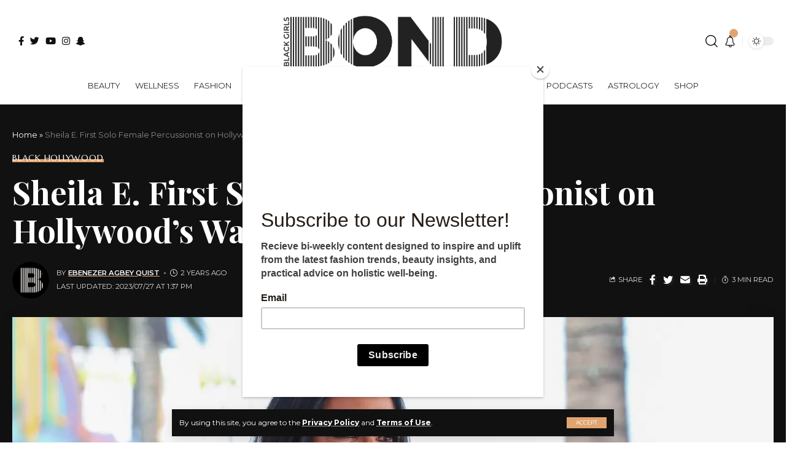

--- FILE ---
content_type: text/html; charset=UTF-8
request_url: https://blackgirlsbond.com/sheila-e-first-solo-female-percussionist-on-hollywoods-walk-of-fame/
body_size: 39112
content:
<!DOCTYPE html>
<html lang="en-US" prefix="og: https://ogp.me/ns#">
<head>
    <meta charset="UTF-8">
    <meta http-equiv="X-UA-Compatible" content="IE=edge">
    <meta name="viewport" content="width=device-width, initial-scale=1">
    <link rel="profile" href="https://gmpg.org/xfn/11">

    <!-- adGrid Ad Begin Header Tag -->
      <script async src="https://console.adgrid.io/adgrid-build/blackgirlsbond-com/revenue-grid.js"></script>
    <!-- adGrid Ad End Header Tag -->
    <script>!function(n){if(!window.cnx){window.cnx={},window.cnx.cmd=[];var t=n.createElement('iframe');t.src='javascript:false'; t.display='none',t.onload=function(){var n=t.contentWindow.document,c=n.createElement('script');c.src='//cd.connatix.com/connatix.player.js?cid=8d6b4040-04c9-4ad0-aa63-766b9eb4e9b9',c.setAttribute('async','1'),c.setAttribute('type','text/javascript'),n.body.appendChild(c)},n.head.appendChild(t)}}(document);</script>
      
      <script>
              const tags = ["hollywoods walk of fame","sheila e"];
              const cat = ["Black Hollywood"];
              
              window.adgridConfig = window.adgridConfig || {};
              window.adgridConfig.kvp = window.adgridConfig.kvp || {};
              
              window.adgridConfig.kvp.tags = tags;
              window.adgridConfig.kvp.categories = cat;
      </script>
    
		<style>img:is([sizes="auto" i], [sizes^="auto," i]) { contain-intrinsic-size: 3000px 1500px }</style>
	            <link rel="preconnect" href="https://fonts.gstatic.com" crossorigin><link rel="preload" as="style" onload="this.onload=null;this.rel='stylesheet'" id="rb-preload-gfonts" href="https://fonts.googleapis.com/css?family=Montserrat%3A400%2C500%2C600%2C700%2C800%2C900%2C100italic%2C200italic%2C300italic%2C400italic%2C500italic%2C600italic%2C700italic%2C800italic%2C900italic%7CMarcellus%3A400%7CPlayfair+Display%3A700%7COxygen%3A400%2C700%7CEncode+Sans+Condensed%3A400%2C500%2C600%2C700%2C800&amp;display=swap" crossorigin><noscript><link rel="stylesheet" href="https://fonts.googleapis.com/css?family=Montserrat%3A400%2C500%2C600%2C700%2C800%2C900%2C100italic%2C200italic%2C300italic%2C400italic%2C500italic%2C600italic%2C700italic%2C800italic%2C900italic%7CMarcellus%3A400%7CPlayfair+Display%3A700%7COxygen%3A400%2C700%7CEncode+Sans+Condensed%3A400%2C500%2C600%2C700%2C800&amp;display=swap"></noscript><link rel="apple-touch-icon" href="https://blackgirlsbond.com/wp-content/uploads/2023/03/BGB-Badge-Icon-72px.png"/>
		            <meta name="msapplication-TileColor" content="#ffffff">
            <meta name="msapplication-TileImage" content="https://blackgirlsbond.com/wp-content/uploads/2023/03/BGB-Badge-Icon-144px.png"/>
		
<!-- Search Engine Optimization by Rank Math PRO - https://rankmath.com/ -->
<title>Sheila E. First Solo Female Percussionist on Hollywood&#039;s Walk of Fame</title>
<meta name="description" content="Celebrated percussionist Sheila E. has inscribed her legacy and was commemorated with a star on the Hollywood Walk of Fame."/>
<meta name="robots" content="follow, index, max-snippet:-1, max-video-preview:-1, max-image-preview:large"/>
<link rel="canonical" href="https://blackgirlsbond.com/sheila-e-first-solo-female-percussionist-on-hollywoods-walk-of-fame/" />
<meta property="og:locale" content="en_US" />
<meta property="og:type" content="article" />
<meta property="og:title" content="Sheila E. First Solo Female Percussionist on Hollywood&#039;s Walk of Fame" />
<meta property="og:description" content="Celebrated percussionist Sheila E. has inscribed her legacy and was commemorated with a star on the Hollywood Walk of Fame." />
<meta property="og:url" content="https://blackgirlsbond.com/sheila-e-first-solo-female-percussionist-on-hollywoods-walk-of-fame/" />
<meta property="og:site_name" content="Black Girls Bond" />
<meta property="article:publisher" content="https://www.facebook.com/blackgirlsbond" />
<meta property="article:tag" content="hollywoods walk of fame" />
<meta property="article:tag" content="sheila e" />
<meta property="article:section" content="Black Hollywood" />
<meta property="og:image" content="https://i0.wp.com/blackgirlsbond.com/wp-content/uploads/2023/07/Sheila-E.-Solo-Female-Percussionist-on-Hollywoods-Walk-of-Fame.jpg" />
<meta property="og:image:secure_url" content="https://i0.wp.com/blackgirlsbond.com/wp-content/uploads/2023/07/Sheila-E.-Solo-Female-Percussionist-on-Hollywoods-Walk-of-Fame.jpg" />
<meta property="og:image:width" content="1600" />
<meta property="og:image:height" content="1067" />
<meta property="og:image:alt" content="Sheila E. - Solo Female Percussionist on Hollywood&#039;s Walk of Fame" />
<meta property="og:image:type" content="image/jpeg" />
<meta property="article:published_time" content="2023-07-30T13:00:00-04:00" />
<meta name="twitter:card" content="summary_large_image" />
<meta name="twitter:title" content="Sheila E. First Solo Female Percussionist on Hollywood&#039;s Walk of Fame" />
<meta name="twitter:description" content="Celebrated percussionist Sheila E. has inscribed her legacy and was commemorated with a star on the Hollywood Walk of Fame." />
<meta name="twitter:site" content="@blackgirlsbond" />
<meta name="twitter:creator" content="@blackgirlsbond" />
<meta name="twitter:image" content="https://i0.wp.com/blackgirlsbond.com/wp-content/uploads/2023/07/Sheila-E.-Solo-Female-Percussionist-on-Hollywoods-Walk-of-Fame.jpg" />
<meta name="twitter:label1" content="Written by" />
<meta name="twitter:data1" content="Ebenezer Agbey Quist" />
<meta name="twitter:label2" content="Time to read" />
<meta name="twitter:data2" content="2 minutes" />
<script type="application/ld+json" class="rank-math-schema-pro">{"@context":"https://schema.org","@graph":[{"@type":["NewsMediaOrganization","Organization"],"@id":"https://blackgirlsbond.com/#organization","name":"Black Girls Bond","url":"https://blackgirlsbond.com","sameAs":["https://www.facebook.com/blackgirlsbond","https://twitter.com/blackgirlsbond","https://www.instagram.com/blackgirlsbond/"],"logo":{"@type":"ImageObject","@id":"https://blackgirlsbond.com/#logo","url":"https://blackgirlsbond.com/wp-content/uploads/2024/12/BGB-Badge-Icon-512px.png","contentUrl":"https://blackgirlsbond.com/wp-content/uploads/2024/12/BGB-Badge-Icon-512px.png","caption":"Black Girls Bond","inLanguage":"en-US","width":"512","height":"512"}},{"@type":"WebSite","@id":"https://blackgirlsbond.com/#website","url":"https://blackgirlsbond.com","name":"Black Girls Bond","alternateName":"BGB","publisher":{"@id":"https://blackgirlsbond.com/#organization"},"inLanguage":"en-US"},{"@type":"ImageObject","@id":"https://i0.wp.com/blackgirlsbond.com/wp-content/uploads/2023/07/Sheila-E.-Solo-Female-Percussionist-on-Hollywoods-Walk-of-Fame.jpg?fit=1600%2C1067&amp;ssl=1","url":"https://i0.wp.com/blackgirlsbond.com/wp-content/uploads/2023/07/Sheila-E.-Solo-Female-Percussionist-on-Hollywoods-Walk-of-Fame.jpg?fit=1600%2C1067&amp;ssl=1","width":"1600","height":"1067","caption":"Sheila E. - Solo Female Percussionist on Hollywood's Walk of Fame","inLanguage":"en-US"},{"@type":"BreadcrumbList","@id":"https://blackgirlsbond.com/sheila-e-first-solo-female-percussionist-on-hollywoods-walk-of-fame/#breadcrumb","itemListElement":[{"@type":"ListItem","position":"1","item":{"@id":"https://blackgirlsbond.com","name":"Home"}},{"@type":"ListItem","position":"2","item":{"@id":"https://blackgirlsbond.com/sheila-e-first-solo-female-percussionist-on-hollywoods-walk-of-fame/","name":"Sheila E. First Solo Female Percussionist on Hollywood&#8217;s Walk of Fame"}}]},{"@type":"WebPage","@id":"https://blackgirlsbond.com/sheila-e-first-solo-female-percussionist-on-hollywoods-walk-of-fame/#webpage","url":"https://blackgirlsbond.com/sheila-e-first-solo-female-percussionist-on-hollywoods-walk-of-fame/","name":"Sheila E. First Solo Female Percussionist on Hollywood&#039;s Walk of Fame","datePublished":"2023-07-30T13:00:00-04:00","dateModified":"2023-07-30T13:00:00-04:00","isPartOf":{"@id":"https://blackgirlsbond.com/#website"},"primaryImageOfPage":{"@id":"https://i0.wp.com/blackgirlsbond.com/wp-content/uploads/2023/07/Sheila-E.-Solo-Female-Percussionist-on-Hollywoods-Walk-of-Fame.jpg?fit=1600%2C1067&amp;ssl=1"},"inLanguage":"en-US","breadcrumb":{"@id":"https://blackgirlsbond.com/sheila-e-first-solo-female-percussionist-on-hollywoods-walk-of-fame/#breadcrumb"}},{"@type":"Person","@id":"https://blackgirlsbond.com/author/bgb-staff/","name":"Ebenezer Agbey Quist","url":"https://blackgirlsbond.com/author/bgb-staff/","image":{"@type":"ImageObject","@id":"https://i0.wp.com/blackgirlsbond.com/wp-content/uploads/2023/03/BGB-Badge-Icon-1500px.png?resize=150%2C150&amp;ssl=1","url":"https://i0.wp.com/blackgirlsbond.com/wp-content/uploads/2023/03/BGB-Badge-Icon-1500px.png?resize=150%2C150&amp;ssl=1","caption":"Ebenezer Agbey Quist","inLanguage":"en-US"},"worksFor":{"@id":"https://blackgirlsbond.com/#organization"}},{"@type":"NewsArticle","headline":"Sheila E. First Solo Female Percussionist on Hollywood&#039;s Walk of Fame","keywords":"First Solo Female Percussionist","datePublished":"2023-07-30T13:00:00-04:00","dateModified":"2023-07-30T13:00:00-04:00","author":{"@id":"https://blackgirlsbond.com/author/bgb-staff/","name":"Ebenezer Agbey Quist"},"publisher":{"@id":"https://blackgirlsbond.com/#organization"},"description":"Celebrated percussionist Sheila E. has inscribed her legacy and was commemorated with a star on the Hollywood Walk of Fame.","copyrightYear":"2023","copyrightHolder":{"@id":"https://blackgirlsbond.com/#organization"},"name":"Sheila E. First Solo Female Percussionist on Hollywood&#039;s Walk of Fame","@id":"https://blackgirlsbond.com/sheila-e-first-solo-female-percussionist-on-hollywoods-walk-of-fame/#richSnippet","isPartOf":{"@id":"https://blackgirlsbond.com/sheila-e-first-solo-female-percussionist-on-hollywoods-walk-of-fame/#webpage"},"image":{"@id":"https://i0.wp.com/blackgirlsbond.com/wp-content/uploads/2023/07/Sheila-E.-Solo-Female-Percussionist-on-Hollywoods-Walk-of-Fame.jpg?fit=1600%2C1067&amp;ssl=1"},"inLanguage":"en-US","mainEntityOfPage":{"@id":"https://blackgirlsbond.com/sheila-e-first-solo-female-percussionist-on-hollywoods-walk-of-fame/#webpage"}}]}</script>
<!-- /Rank Math WordPress SEO plugin -->

<link rel='dns-prefetch' href='//www.googletagmanager.com' />
<link rel='dns-prefetch' href='//stats.wp.com' />
<link rel='dns-prefetch' href='//pagead2.googlesyndication.com' />
<link rel='preconnect' href='//i0.wp.com' />
<link rel="alternate" type="application/rss+xml" title="Black Girls Bond &raquo; Feed" href="https://blackgirlsbond.com/feed/" />
<link rel="alternate" type="application/rss+xml" title="Black Girls Bond &raquo; Comments Feed" href="https://blackgirlsbond.com/comments/feed/" />
<link rel="alternate" type="application/rss+xml" title="Black Girls Bond &raquo; Sheila E. First Solo Female Percussionist on Hollywood&#8217;s Walk of Fame Comments Feed" href="https://blackgirlsbond.com/sheila-e-first-solo-female-percussionist-on-hollywoods-walk-of-fame/feed/" />
            <link rel="pingback" href="https://blackgirlsbond.com/xmlrpc.php"/>
		<script type="application/ld+json">{"@context":"https://schema.org","@type":"Organization","legalName":"Black Girls Bond","url":"https://blackgirlsbond.com/","sameAs":["https://www.facebook.com/blackgirlsbond","https://twitter.com/blackgirlsbond","https://www.instagram.com/blackgirlsbond/","https://www.snapchat.com/blackgirlsbond"]}</script>
<script>
window._wpemojiSettings = {"baseUrl":"https:\/\/s.w.org\/images\/core\/emoji\/16.0.1\/72x72\/","ext":".png","svgUrl":"https:\/\/s.w.org\/images\/core\/emoji\/16.0.1\/svg\/","svgExt":".svg","source":{"concatemoji":"https:\/\/blackgirlsbond.com\/wp-includes\/js\/wp-emoji-release.min.js?ver=6.8.3"}};
/*! This file is auto-generated */
!function(s,n){var o,i,e;function c(e){try{var t={supportTests:e,timestamp:(new Date).valueOf()};sessionStorage.setItem(o,JSON.stringify(t))}catch(e){}}function p(e,t,n){e.clearRect(0,0,e.canvas.width,e.canvas.height),e.fillText(t,0,0);var t=new Uint32Array(e.getImageData(0,0,e.canvas.width,e.canvas.height).data),a=(e.clearRect(0,0,e.canvas.width,e.canvas.height),e.fillText(n,0,0),new Uint32Array(e.getImageData(0,0,e.canvas.width,e.canvas.height).data));return t.every(function(e,t){return e===a[t]})}function u(e,t){e.clearRect(0,0,e.canvas.width,e.canvas.height),e.fillText(t,0,0);for(var n=e.getImageData(16,16,1,1),a=0;a<n.data.length;a++)if(0!==n.data[a])return!1;return!0}function f(e,t,n,a){switch(t){case"flag":return n(e,"\ud83c\udff3\ufe0f\u200d\u26a7\ufe0f","\ud83c\udff3\ufe0f\u200b\u26a7\ufe0f")?!1:!n(e,"\ud83c\udde8\ud83c\uddf6","\ud83c\udde8\u200b\ud83c\uddf6")&&!n(e,"\ud83c\udff4\udb40\udc67\udb40\udc62\udb40\udc65\udb40\udc6e\udb40\udc67\udb40\udc7f","\ud83c\udff4\u200b\udb40\udc67\u200b\udb40\udc62\u200b\udb40\udc65\u200b\udb40\udc6e\u200b\udb40\udc67\u200b\udb40\udc7f");case"emoji":return!a(e,"\ud83e\udedf")}return!1}function g(e,t,n,a){var r="undefined"!=typeof WorkerGlobalScope&&self instanceof WorkerGlobalScope?new OffscreenCanvas(300,150):s.createElement("canvas"),o=r.getContext("2d",{willReadFrequently:!0}),i=(o.textBaseline="top",o.font="600 32px Arial",{});return e.forEach(function(e){i[e]=t(o,e,n,a)}),i}function t(e){var t=s.createElement("script");t.src=e,t.defer=!0,s.head.appendChild(t)}"undefined"!=typeof Promise&&(o="wpEmojiSettingsSupports",i=["flag","emoji"],n.supports={everything:!0,everythingExceptFlag:!0},e=new Promise(function(e){s.addEventListener("DOMContentLoaded",e,{once:!0})}),new Promise(function(t){var n=function(){try{var e=JSON.parse(sessionStorage.getItem(o));if("object"==typeof e&&"number"==typeof e.timestamp&&(new Date).valueOf()<e.timestamp+604800&&"object"==typeof e.supportTests)return e.supportTests}catch(e){}return null}();if(!n){if("undefined"!=typeof Worker&&"undefined"!=typeof OffscreenCanvas&&"undefined"!=typeof URL&&URL.createObjectURL&&"undefined"!=typeof Blob)try{var e="postMessage("+g.toString()+"("+[JSON.stringify(i),f.toString(),p.toString(),u.toString()].join(",")+"));",a=new Blob([e],{type:"text/javascript"}),r=new Worker(URL.createObjectURL(a),{name:"wpTestEmojiSupports"});return void(r.onmessage=function(e){c(n=e.data),r.terminate(),t(n)})}catch(e){}c(n=g(i,f,p,u))}t(n)}).then(function(e){for(var t in e)n.supports[t]=e[t],n.supports.everything=n.supports.everything&&n.supports[t],"flag"!==t&&(n.supports.everythingExceptFlag=n.supports.everythingExceptFlag&&n.supports[t]);n.supports.everythingExceptFlag=n.supports.everythingExceptFlag&&!n.supports.flag,n.DOMReady=!1,n.readyCallback=function(){n.DOMReady=!0}}).then(function(){return e}).then(function(){var e;n.supports.everything||(n.readyCallback(),(e=n.source||{}).concatemoji?t(e.concatemoji):e.wpemoji&&e.twemoji&&(t(e.twemoji),t(e.wpemoji)))}))}((window,document),window._wpemojiSettings);
</script>
<style id='wp-emoji-styles-inline-css'>

	img.wp-smiley, img.emoji {
		display: inline !important;
		border: none !important;
		box-shadow: none !important;
		height: 1em !important;
		width: 1em !important;
		margin: 0 0.07em !important;
		vertical-align: -0.1em !important;
		background: none !important;
		padding: 0 !important;
	}
</style>
<link rel='stylesheet' id='wp-block-library-css' href='https://blackgirlsbond.com/wp-includes/css/dist/block-library/style.min.css?ver=6.8.3' media='all' />
<style id='classic-theme-styles-inline-css'>
/*! This file is auto-generated */
.wp-block-button__link{color:#fff;background-color:#32373c;border-radius:9999px;box-shadow:none;text-decoration:none;padding:calc(.667em + 2px) calc(1.333em + 2px);font-size:1.125em}.wp-block-file__button{background:#32373c;color:#fff;text-decoration:none}
</style>
<style id='ce4wp-subscribe-style-inline-css'>
.wp-block-ce4wp-subscribe{max-width:840px;margin:0 auto}.wp-block-ce4wp-subscribe .title{margin-bottom:0}.wp-block-ce4wp-subscribe .subTitle{margin-top:0;font-size:0.8em}.wp-block-ce4wp-subscribe .disclaimer{margin-top:5px;font-size:0.8em}.wp-block-ce4wp-subscribe .disclaimer .disclaimer-label{margin-left:10px}.wp-block-ce4wp-subscribe .inputBlock{width:100%;margin-bottom:10px}.wp-block-ce4wp-subscribe .inputBlock input{width:100%}.wp-block-ce4wp-subscribe .inputBlock label{display:inline-block}.wp-block-ce4wp-subscribe .submit-button{margin-top:25px;display:block}.wp-block-ce4wp-subscribe .required-text{display:inline-block;margin:0;padding:0;margin-left:0.3em}.wp-block-ce4wp-subscribe .onSubmission{height:0;max-width:840px;margin:0 auto}.wp-block-ce4wp-subscribe .firstNameSummary .lastNameSummary{text-transform:capitalize}.wp-block-ce4wp-subscribe .ce4wp-inline-notification{display:flex;flex-direction:row;align-items:center;padding:13px 10px;width:100%;height:40px;border-style:solid;border-color:orange;border-width:1px;border-left-width:4px;border-radius:3px;background:rgba(255,133,15,0.1);flex:none;order:0;flex-grow:1;margin:0px 0px}.wp-block-ce4wp-subscribe .ce4wp-inline-warning-text{font-style:normal;font-weight:normal;font-size:16px;line-height:20px;display:flex;align-items:center;color:#571600;margin-left:9px}.wp-block-ce4wp-subscribe .ce4wp-inline-warning-icon{color:orange}.wp-block-ce4wp-subscribe .ce4wp-inline-warning-arrow{color:#571600;margin-left:auto}.wp-block-ce4wp-subscribe .ce4wp-banner-clickable{cursor:pointer}.ce4wp-link{cursor:pointer}

.no-flex{display:block}.sub-header{margin-bottom:1em}


</style>
<link rel='stylesheet' id='mediaelement-css' href='https://blackgirlsbond.com/wp-includes/js/mediaelement/mediaelementplayer-legacy.min.css?ver=4.2.17' media='all' />
<link rel='stylesheet' id='wp-mediaelement-css' href='https://blackgirlsbond.com/wp-includes/js/mediaelement/wp-mediaelement.min.css?ver=6.8.3' media='all' />
<style id='jetpack-sharing-buttons-style-inline-css'>
.jetpack-sharing-buttons__services-list{display:flex;flex-direction:row;flex-wrap:wrap;gap:0;list-style-type:none;margin:5px;padding:0}.jetpack-sharing-buttons__services-list.has-small-icon-size{font-size:12px}.jetpack-sharing-buttons__services-list.has-normal-icon-size{font-size:16px}.jetpack-sharing-buttons__services-list.has-large-icon-size{font-size:24px}.jetpack-sharing-buttons__services-list.has-huge-icon-size{font-size:36px}@media print{.jetpack-sharing-buttons__services-list{display:none!important}}.editor-styles-wrapper .wp-block-jetpack-sharing-buttons{gap:0;padding-inline-start:0}ul.jetpack-sharing-buttons__services-list.has-background{padding:1.25em 2.375em}
</style>
<style id='global-styles-inline-css'>
:root{--wp--preset--aspect-ratio--square: 1;--wp--preset--aspect-ratio--4-3: 4/3;--wp--preset--aspect-ratio--3-4: 3/4;--wp--preset--aspect-ratio--3-2: 3/2;--wp--preset--aspect-ratio--2-3: 2/3;--wp--preset--aspect-ratio--16-9: 16/9;--wp--preset--aspect-ratio--9-16: 9/16;--wp--preset--color--black: #000000;--wp--preset--color--cyan-bluish-gray: #abb8c3;--wp--preset--color--white: #ffffff;--wp--preset--color--pale-pink: #f78da7;--wp--preset--color--vivid-red: #cf2e2e;--wp--preset--color--luminous-vivid-orange: #ff6900;--wp--preset--color--luminous-vivid-amber: #fcb900;--wp--preset--color--light-green-cyan: #7bdcb5;--wp--preset--color--vivid-green-cyan: #00d084;--wp--preset--color--pale-cyan-blue: #8ed1fc;--wp--preset--color--vivid-cyan-blue: #0693e3;--wp--preset--color--vivid-purple: #9b51e0;--wp--preset--gradient--vivid-cyan-blue-to-vivid-purple: linear-gradient(135deg,rgba(6,147,227,1) 0%,rgb(155,81,224) 100%);--wp--preset--gradient--light-green-cyan-to-vivid-green-cyan: linear-gradient(135deg,rgb(122,220,180) 0%,rgb(0,208,130) 100%);--wp--preset--gradient--luminous-vivid-amber-to-luminous-vivid-orange: linear-gradient(135deg,rgba(252,185,0,1) 0%,rgba(255,105,0,1) 100%);--wp--preset--gradient--luminous-vivid-orange-to-vivid-red: linear-gradient(135deg,rgba(255,105,0,1) 0%,rgb(207,46,46) 100%);--wp--preset--gradient--very-light-gray-to-cyan-bluish-gray: linear-gradient(135deg,rgb(238,238,238) 0%,rgb(169,184,195) 100%);--wp--preset--gradient--cool-to-warm-spectrum: linear-gradient(135deg,rgb(74,234,220) 0%,rgb(151,120,209) 20%,rgb(207,42,186) 40%,rgb(238,44,130) 60%,rgb(251,105,98) 80%,rgb(254,248,76) 100%);--wp--preset--gradient--blush-light-purple: linear-gradient(135deg,rgb(255,206,236) 0%,rgb(152,150,240) 100%);--wp--preset--gradient--blush-bordeaux: linear-gradient(135deg,rgb(254,205,165) 0%,rgb(254,45,45) 50%,rgb(107,0,62) 100%);--wp--preset--gradient--luminous-dusk: linear-gradient(135deg,rgb(255,203,112) 0%,rgb(199,81,192) 50%,rgb(65,88,208) 100%);--wp--preset--gradient--pale-ocean: linear-gradient(135deg,rgb(255,245,203) 0%,rgb(182,227,212) 50%,rgb(51,167,181) 100%);--wp--preset--gradient--electric-grass: linear-gradient(135deg,rgb(202,248,128) 0%,rgb(113,206,126) 100%);--wp--preset--gradient--midnight: linear-gradient(135deg,rgb(2,3,129) 0%,rgb(40,116,252) 100%);--wp--preset--font-size--small: 13px;--wp--preset--font-size--medium: 20px;--wp--preset--font-size--large: 36px;--wp--preset--font-size--x-large: 42px;--wp--preset--spacing--20: 0.44rem;--wp--preset--spacing--30: 0.67rem;--wp--preset--spacing--40: 1rem;--wp--preset--spacing--50: 1.5rem;--wp--preset--spacing--60: 2.25rem;--wp--preset--spacing--70: 3.38rem;--wp--preset--spacing--80: 5.06rem;--wp--preset--shadow--natural: 6px 6px 9px rgba(0, 0, 0, 0.2);--wp--preset--shadow--deep: 12px 12px 50px rgba(0, 0, 0, 0.4);--wp--preset--shadow--sharp: 6px 6px 0px rgba(0, 0, 0, 0.2);--wp--preset--shadow--outlined: 6px 6px 0px -3px rgba(255, 255, 255, 1), 6px 6px rgba(0, 0, 0, 1);--wp--preset--shadow--crisp: 6px 6px 0px rgba(0, 0, 0, 1);}:where(.is-layout-flex){gap: 0.5em;}:where(.is-layout-grid){gap: 0.5em;}body .is-layout-flex{display: flex;}.is-layout-flex{flex-wrap: wrap;align-items: center;}.is-layout-flex > :is(*, div){margin: 0;}body .is-layout-grid{display: grid;}.is-layout-grid > :is(*, div){margin: 0;}:where(.wp-block-columns.is-layout-flex){gap: 2em;}:where(.wp-block-columns.is-layout-grid){gap: 2em;}:where(.wp-block-post-template.is-layout-flex){gap: 1.25em;}:where(.wp-block-post-template.is-layout-grid){gap: 1.25em;}.has-black-color{color: var(--wp--preset--color--black) !important;}.has-cyan-bluish-gray-color{color: var(--wp--preset--color--cyan-bluish-gray) !important;}.has-white-color{color: var(--wp--preset--color--white) !important;}.has-pale-pink-color{color: var(--wp--preset--color--pale-pink) !important;}.has-vivid-red-color{color: var(--wp--preset--color--vivid-red) !important;}.has-luminous-vivid-orange-color{color: var(--wp--preset--color--luminous-vivid-orange) !important;}.has-luminous-vivid-amber-color{color: var(--wp--preset--color--luminous-vivid-amber) !important;}.has-light-green-cyan-color{color: var(--wp--preset--color--light-green-cyan) !important;}.has-vivid-green-cyan-color{color: var(--wp--preset--color--vivid-green-cyan) !important;}.has-pale-cyan-blue-color{color: var(--wp--preset--color--pale-cyan-blue) !important;}.has-vivid-cyan-blue-color{color: var(--wp--preset--color--vivid-cyan-blue) !important;}.has-vivid-purple-color{color: var(--wp--preset--color--vivid-purple) !important;}.has-black-background-color{background-color: var(--wp--preset--color--black) !important;}.has-cyan-bluish-gray-background-color{background-color: var(--wp--preset--color--cyan-bluish-gray) !important;}.has-white-background-color{background-color: var(--wp--preset--color--white) !important;}.has-pale-pink-background-color{background-color: var(--wp--preset--color--pale-pink) !important;}.has-vivid-red-background-color{background-color: var(--wp--preset--color--vivid-red) !important;}.has-luminous-vivid-orange-background-color{background-color: var(--wp--preset--color--luminous-vivid-orange) !important;}.has-luminous-vivid-amber-background-color{background-color: var(--wp--preset--color--luminous-vivid-amber) !important;}.has-light-green-cyan-background-color{background-color: var(--wp--preset--color--light-green-cyan) !important;}.has-vivid-green-cyan-background-color{background-color: var(--wp--preset--color--vivid-green-cyan) !important;}.has-pale-cyan-blue-background-color{background-color: var(--wp--preset--color--pale-cyan-blue) !important;}.has-vivid-cyan-blue-background-color{background-color: var(--wp--preset--color--vivid-cyan-blue) !important;}.has-vivid-purple-background-color{background-color: var(--wp--preset--color--vivid-purple) !important;}.has-black-border-color{border-color: var(--wp--preset--color--black) !important;}.has-cyan-bluish-gray-border-color{border-color: var(--wp--preset--color--cyan-bluish-gray) !important;}.has-white-border-color{border-color: var(--wp--preset--color--white) !important;}.has-pale-pink-border-color{border-color: var(--wp--preset--color--pale-pink) !important;}.has-vivid-red-border-color{border-color: var(--wp--preset--color--vivid-red) !important;}.has-luminous-vivid-orange-border-color{border-color: var(--wp--preset--color--luminous-vivid-orange) !important;}.has-luminous-vivid-amber-border-color{border-color: var(--wp--preset--color--luminous-vivid-amber) !important;}.has-light-green-cyan-border-color{border-color: var(--wp--preset--color--light-green-cyan) !important;}.has-vivid-green-cyan-border-color{border-color: var(--wp--preset--color--vivid-green-cyan) !important;}.has-pale-cyan-blue-border-color{border-color: var(--wp--preset--color--pale-cyan-blue) !important;}.has-vivid-cyan-blue-border-color{border-color: var(--wp--preset--color--vivid-cyan-blue) !important;}.has-vivid-purple-border-color{border-color: var(--wp--preset--color--vivid-purple) !important;}.has-vivid-cyan-blue-to-vivid-purple-gradient-background{background: var(--wp--preset--gradient--vivid-cyan-blue-to-vivid-purple) !important;}.has-light-green-cyan-to-vivid-green-cyan-gradient-background{background: var(--wp--preset--gradient--light-green-cyan-to-vivid-green-cyan) !important;}.has-luminous-vivid-amber-to-luminous-vivid-orange-gradient-background{background: var(--wp--preset--gradient--luminous-vivid-amber-to-luminous-vivid-orange) !important;}.has-luminous-vivid-orange-to-vivid-red-gradient-background{background: var(--wp--preset--gradient--luminous-vivid-orange-to-vivid-red) !important;}.has-very-light-gray-to-cyan-bluish-gray-gradient-background{background: var(--wp--preset--gradient--very-light-gray-to-cyan-bluish-gray) !important;}.has-cool-to-warm-spectrum-gradient-background{background: var(--wp--preset--gradient--cool-to-warm-spectrum) !important;}.has-blush-light-purple-gradient-background{background: var(--wp--preset--gradient--blush-light-purple) !important;}.has-blush-bordeaux-gradient-background{background: var(--wp--preset--gradient--blush-bordeaux) !important;}.has-luminous-dusk-gradient-background{background: var(--wp--preset--gradient--luminous-dusk) !important;}.has-pale-ocean-gradient-background{background: var(--wp--preset--gradient--pale-ocean) !important;}.has-electric-grass-gradient-background{background: var(--wp--preset--gradient--electric-grass) !important;}.has-midnight-gradient-background{background: var(--wp--preset--gradient--midnight) !important;}.has-small-font-size{font-size: var(--wp--preset--font-size--small) !important;}.has-medium-font-size{font-size: var(--wp--preset--font-size--medium) !important;}.has-large-font-size{font-size: var(--wp--preset--font-size--large) !important;}.has-x-large-font-size{font-size: var(--wp--preset--font-size--x-large) !important;}
:where(.wp-block-post-template.is-layout-flex){gap: 1.25em;}:where(.wp-block-post-template.is-layout-grid){gap: 1.25em;}
:where(.wp-block-columns.is-layout-flex){gap: 2em;}:where(.wp-block-columns.is-layout-grid){gap: 2em;}
:root :where(.wp-block-pullquote){font-size: 1.5em;line-height: 1.6;}
</style>
<link rel='stylesheet' id='contact-form-7-css' href='https://blackgirlsbond.com/wp-content/plugins/contact-form-7/includes/css/styles.css?ver=6.1.1' media='all' />
<link rel='stylesheet' id='sheknows-infuse-css' href='https://blackgirlsbond.com/wp-content/plugins/sheknows-infuse/public/css/style.css?ver=1.0.43' media='all' />
<link rel='stylesheet' id='fontawesome-css' href='https://blackgirlsbond.com/wp-content/plugins/wp-user-profile-avatar/assets/lib/fontawesome/all.css?ver=4.4.0' media='all' />
<link rel='stylesheet' id='imgareaselect-css' href='https://blackgirlsbond.com/wp-includes/js/imgareaselect/imgareaselect.css?ver=0.9.8' media='all' />
<link rel='stylesheet' id='wp-user-profile-avatar-frontend-css' href='https://blackgirlsbond.com/wp-content/plugins/wp-user-profile-avatar/assets/css/frontend.min.css?ver=1.0.6' media='all' />
<link rel='stylesheet' id='elementor-icons-css' href='https://blackgirlsbond.com/wp-content/plugins/elementor/assets/lib/eicons/css/elementor-icons.min.css?ver=5.43.0' media='all' />
<link rel='stylesheet' id='elementor-frontend-css' href='https://blackgirlsbond.com/wp-content/plugins/elementor/assets/css/frontend.min.css?ver=3.31.3' media='all' />
<link rel='stylesheet' id='elementor-post-7-css' href='https://blackgirlsbond.com/wp-content/uploads/elementor/css/post-7.css?ver=1768392326' media='all' />
<link rel='stylesheet' id='elementor-post-2129-css' href='https://blackgirlsbond.com/wp-content/uploads/elementor/css/post-2129.css?ver=1768392326' media='all' />

<link rel='stylesheet' id='foxiz-main-css' href='https://blackgirlsbond.com/wp-content/themes/foxiz/assets/css/main.css?ver=1.5.3' media='all' />
<link rel='stylesheet' id='foxiz-print-css' href='https://blackgirlsbond.com/wp-content/themes/foxiz/assets/css/print.css?ver=1.5.3' media='all' />
<link rel='stylesheet' id='foxiz-style-css' href='https://blackgirlsbond.com/wp-content/themes/foxiz-child/style.css?ver=1.5.3' media='all' />
<style id='foxiz-style-inline-css'>
:root {--body-family:Montserrat;--body-fweight:400;--body-fcolor:#111111;--body-fsize:15px;--h1-family:Marcellus;--h1-fweight:400;--h2-family:Marcellus;--h2-fweight:400;--h3-family:Marcellus;--h3-fweight:400;--h4-family:Marcellus;--h4-fweight:400;--h5-family:Marcellus;--h5-fweight:400;--h6-family:Marcellus;--h6-fweight:400;--cat-family:Marcellus;--cat-fweight:400;--cat-transform:uppercase;--cat-fsize:11px;--meta-family:Montserrat;--meta-fweight:400;--meta-transform:uppercase;--meta-fsize:10px;--meta-b-family:Montserrat;--meta-b-fweight:600;--meta-b-transform:uppercase;--input-family:Montserrat;--input-fweight:400;--btn-family:Montserrat;--btn-fweight:400;--btn-transform:uppercase;--btn-fsize:11px;--menu-family:Montserrat;--menu-fweight:400;--menu-transform:uppercase;--menu-fsize:13px;--menu-fspace:0px;--submenu-family:Montserrat;--submenu-fweight:400;--dwidgets-family:Montserrat;--dwidgets-fweight:400;--headline-family:Playfair Display;--headline-fweight:700;--headline-fsize:52px;--tagline-family:Montserrat;--tagline-fweight:500;--tagline-fsize:18px;--heading-family:Montserrat;--heading-fweight:600;--heading-fspace:-.5px;--quote-family:Montserrat;--quote-fweight:600;--excerpt-fsize : 15px;--headline-s-fsize : 48px;--tagline-s-fsize : 16px;}@media (max-width: 1024px) {body {--excerpt-fsize : 13px;--headline-fsize : 35px;--headline-s-fsize : 35px;--tagline-fsize : 13px;--tagline-s-fsize : 13px;}}@media (max-width: 767px) {body {--excerpt-fsize : 13px;--headline-fsize : 27px;--headline-s-fsize : 27px;--tagline-fsize : 13px;--tagline-s-fsize : 13px;}}:root {--g-color :#e1a470;--g-color-90 :#e1a470e6;--dark-accent :#111111;--dark-accent-90 :#111111e6;--dark-accent-0 :#11111100;}[data-theme="dark"], .light-scheme {--solid-white :#111111;--dark-accent :#222222;--dark-accent-90 :#222222e6;--dark-accent-0 :#22222200;--meta-fcolor :#f2f2f2;}[data-theme="dark"].is-hd-4 {--nav-bg: #191c20;--nav-bg-from: #191c20;--nav-bg-to: #191c20;}.is-hd-5, body.is-hd-5:not(.sticky-on) {--hd5-logo-height :100px;}[data-theme="dark"].is-hd-5, [data-theme="dark"].is-hd-5:not(.sticky-on) {--nav-bg: #111111;--nav-bg-from: #111111;--nav-bg-to: #111111;}.p-category.category-id-4, .meta-category .category-4 {--cat-highlight : #e1a470;--cat-highlight-90 : #e1a470e6;}.category-4 .blog-content {--heading-sub-color : #e1a470;}.is-cbox-4 {--cbox-bg : #e1a470e6;}:root {--max-width-wo-sb : 860px;--round-3 :0px;--round-5 :0px;--round-7 :0px;--hyperlink-line-color :var(--g-color);--flogo-height :65px;--heading-sub-color :#111111;}[data-theme="dark"], .light-scheme {--heading-sub-color :#ffffff;}.breadcrumb-inner, .woocommerce-breadcrumb { font-family:Montserrat;font-weight:400;}.p-readmore { font-family:Montserrat;font-weight:500;}.mobile-menu > li > a  { font-family:Montserrat;font-weight:400;}.mobile-menu .sub-menu a { font-family:Montserrat;font-weight:400;}.mobile-qview a { font-family:Montserrat;font-weight:400;}.search-header:before { background-repeat : no-repeat;background-size : cover;background-image : url(https://foxiz.themeruby.com/fashion/wp-content/uploads/sites/4/2022/02/search-bg.jpg);background-attachment : scroll;background-position : center center;}[data-theme="dark"] .search-header:before { background-repeat : no-repeat;background-size : cover;background-image : url(https://foxiz.themeruby.com/fashion/wp-content/uploads/sites/4/2022/02/search-bgd.jpg);background-attachment : scroll;background-position : center center;}.footer-has-bg { background-color : #0000000a;}[data-theme="dark"] .footer-has-bg { background-color : #16181c;}#amp-mobile-version-switcher { display: none; }
</style>
<link rel='stylesheet' id='elementor-gf-local-roboto-css' href='https://blackgirlsbond.com/wp-content/uploads/elementor/google-fonts/css/roboto.css?ver=1756540015' media='all' />
<link rel='stylesheet' id='elementor-gf-local-robotoslab-css' href='https://blackgirlsbond.com/wp-content/uploads/elementor/google-fonts/css/robotoslab.css?ver=1756540021' media='all' />
<script src="https://blackgirlsbond.com/wp-includes/js/jquery/jquery.min.js?ver=3.7.1" id="jquery-core-js"></script>
<script src="https://blackgirlsbond.com/wp-includes/js/jquery/jquery-migrate.min.js?ver=3.4.1" id="jquery-migrate-js"></script>
<script id="utils-js-extra">
var userSettings = {"url":"\/","uid":"0","time":"1768795282","secure":"1"};
</script>
<script src="https://blackgirlsbond.com/wp-includes/js/utils.min.js?ver=6.8.3" id="utils-js"></script>
<script src="https://blackgirlsbond.com/wp-includes/js/plupload/moxie.min.js?ver=1.3.5.1" id="moxiejs-js"></script>
<script src="https://blackgirlsbond.com/wp-includes/js/plupload/plupload.min.js?ver=2.1.9" id="plupload-js"></script>
<!--[if lt IE 8]>
<script src="https://blackgirlsbond.com/wp-includes/js/json2.min.js?ver=2015-05-03" id="json2-js"></script>
<![endif]-->

<!-- Google tag (gtag.js) snippet added by Site Kit -->
<!-- Google Analytics snippet added by Site Kit -->
<script src="https://www.googletagmanager.com/gtag/js?id=GT-WRGDWH2" id="google_gtagjs-js" async></script>
<script id="google_gtagjs-js-after">
window.dataLayer = window.dataLayer || [];function gtag(){dataLayer.push(arguments);}
gtag("set","linker",{"domains":["blackgirlsbond.com"]});
gtag("js", new Date());
gtag("set", "developer_id.dZTNiMT", true);
gtag("config", "GT-WRGDWH2");
</script>
<script src="https://blackgirlsbond.com/wp-content/themes/foxiz/assets/js/highlight-share.js?ver=1" id="highlight-share-js"></script>
<link rel="https://api.w.org/" href="https://blackgirlsbond.com/wp-json/" /><link rel="alternate" title="JSON" type="application/json" href="https://blackgirlsbond.com/wp-json/wp/v2/posts/6486" /><link rel="EditURI" type="application/rsd+xml" title="RSD" href="https://blackgirlsbond.com/xmlrpc.php?rsd" />
<meta name="generator" content="WordPress 6.8.3" />
<link rel='shortlink' href='https://blackgirlsbond.com/?p=6486' />
<link rel="alternate" title="oEmbed (JSON)" type="application/json+oembed" href="https://blackgirlsbond.com/wp-json/oembed/1.0/embed?url=https%3A%2F%2Fblackgirlsbond.com%2Fsheila-e-first-solo-female-percussionist-on-hollywoods-walk-of-fame%2F" />
<link rel="alternate" title="oEmbed (XML)" type="text/xml+oembed" href="https://blackgirlsbond.com/wp-json/oembed/1.0/embed?url=https%3A%2F%2Fblackgirlsbond.com%2Fsheila-e-first-solo-female-percussionist-on-hollywoods-walk-of-fame%2F&#038;format=xml" />
<meta name="generator" content="Site Kit by Google 1.170.0" /><!-- Meta Pixel Code -->
<script>
!function(f,b,e,v,n,t,s)
{if(f.fbq)return;n=f.fbq=function(){n.callMethod?
n.callMethod.apply(n,arguments):n.queue.push(arguments)};
if(!f._fbq)f._fbq=n;n.push=n;n.loaded=!0;n.version='2.0';
n.queue=[];t=b.createElement(e);t.async=!0;
t.src=v;s=b.getElementsByTagName(e)[0];
s.parentNode.insertBefore(t,s)}(window, document,'script',
'https://connect.facebook.net/en_US/fbevents.js');
fbq('init', '2717901071797975');
fbq('track', 'PageView');
</script>
<noscript><img height="1" width="1" style="display:none"
src="https://www.facebook.com/tr?id=2717901071797975&ev=PageView&noscript=1"
/></noscript>
<!-- End Meta Pixel Code -->


<!-- Google tag (gtag.js) -->
<script async src="https://www.googletagmanager.com/gtag/js?id=G-3PGHTWN5SJ"></script>
<script>
  window.dataLayer = window.dataLayer || [];
  function gtag(){dataLayer.push(arguments);}
  gtag('js', new Date());

  gtag('config', 'G-3PGHTWN5SJ');
</script>
<!-- End Google tag (gtag.js) -->


<!-- MailChimp Tag -->
<script id="mcjs">!function(c,h,i,m,p){m=c.createElement(h),p=c.getElementsByTagName(h)[0],m.async=1,m.src=i,p.parentNode.insertBefore(m,p)}(document,"script","https://chimpstatic.com/mcjs-connected/js/users/2ff573fce0e36dd8526fe781a/81b66249bfece88a4ea57184d.js");</script>
<!-- End MailChimp Tag -->
<!-- Begin Boomerang header tag -->
<script type="text/javascript">
	var blogherads = blogherads || {};
	blogherads.adq = blogherads.adq || [];

	blogherads.adq.push(function () {
												blogherads.setTargeting("ci", 6486);
								blogherads.setTargeting("pt", "post");
								blogherads.setTargeting("tags", ["hollywoods-walk-of-fame","sheila-e"]);
								blogherads.setTargeting("ch", "black-hollywood");
						if (blogherads.setADmantXData) {
						blogherads.setADmantXData({"fetchingDelay":3346,"converter":"goose","version":"3.3.53","nwords":487,"url":"https:\/\/blackgirlsbond.com\/sheila-e-first-solo-female-percussionist-on-hollywoods-walk-of-fame\/","valid":"OK","delay":3,"entities":[{"score":10,"origin":"NORMAL","name":"Sheila E.","type":"PEOPLE"},{"score":7,"origin":"NORMAL","name":"percussionist","type":"MAINLEMMAS"},{"score":5,"origin":"NORMAL","name":"female","type":"MAINLEMMAS"},{"score":4,"origin":"NORMAL","name":"Hollywood","type":"ORGANIZATIONS"},{"score":3,"origin":"NORMAL","name":"walk of fame","type":"MAINLEMMAS"},{"score":3,"origin":"NORMAL","name":"solo","type":"MAINLEMMAS"},{"score":3,"origin":"NORMAL","name":"music industry","type":"MAINLEMMAS"},{"score":2,"origin":"NORMAL","name":"Hollywood Walk of Fame","type":"MAINLEMMAS"},{"score":1,"origin":"NORMAL","name":"Ringo Starr","type":"PEOPLE"},{"score":1,"origin":"NORMAL","name":"Marvin Gaye","type":"PEOPLE"},{"score":1,"origin":"NORMAL","name":"Los Angeles","type":"PLACES"},{"score":1,"origin":"NORMAL","name":"Lionel Richie","type":"PEOPLE"},{"score":1,"origin":"NORMAL","name":"Jimmy Jam","type":"PEOPLE"},{"score":1,"origin":"NORMAL","name":"Beatles","type":"ORGANIZATIONS"}],"admants":[{"score":156,"targeting":"Contextual","unique_id":5019,"origin":"ADMANTS","name":"S_5019","segment_type":"Custom","team":0,"type":"ADMANTS","title":"S_5019"},{"score":134,"targeting":"Contextual","unique_id":6648,"origin":"ADMANTS","name":"S_6648","segment_type":"Custom","team":0,"type":"ADMANTS","title":"S_6648"},{"score":134,"targeting":"Contextual","unique_id":4700,"origin":"ADMANTS","name":"S_4700","segment_type":"Custom","team":0,"type":"ADMANTS","title":"S_4700"},{"score":84,"targeting":"Contextual","unique_id":13010,"origin":"ADMANTS","name":"S_13010","segment_type":"Custom","team":0,"type":"ADMANTS","title":"S_13010"},{"score":61,"targeting":"Contextual","unique_id":4117,"origin":"ADMANTS","name":"S_4117","segment_type":"Custom","team":0,"type":"ADMANTS","title":"S_4117"},{"score":60,"targeting":"Contextual","unique_id":6555,"origin":"ADMANTS","name":"S_6555","segment_type":"Custom","team":0,"type":"ADMANTS","title":"S_6555"},{"score":32,"targeting":"Contextual","unique_id":7075,"origin":"ADMANTS","name":"S_7075","segment_type":"Custom","team":0,"type":"ADMANTS","title":"S_7075"},{"score":32,"targeting":"Contextual","unique_id":6651,"origin":"ADMANTS","name":"S_6651","segment_type":"Custom","team":0,"type":"ADMANTS","title":"S_6651"},{"score":31,"targeting":"Contextual","unique_id":4314,"origin":"ADMANTS","name":"S_4314","segment_type":"Custom","team":0,"type":"ADMANTS","title":"S_4314"},{"score":17,"targeting":"Contextual","unique_id":5276,"origin":"ADMANTS","name":"S_5276","segment_type":"Custom","team":0,"type":"ADMANTS","title":"S_5276"},{"score":17,"targeting":"Contextual","unique_id":4317,"origin":"ADMANTS","name":"S_4317","segment_type":"Custom","team":0,"type":"ADMANTS","title":"S_4317"},{"score":13,"targeting":"Contextual","unique_id":4312,"origin":"ADMANTS","name":"S_4312","segment_type":"Custom","team":0,"type":"ADMANTS","title":"S_4312"},{"score":13,"targeting":"Avoidance","unique_id":10955,"origin":"ADMANTS","name":"S_10955","segment_type":"Custom","team":0,"type":"ADMANTS","title":"S_10955"},{"score":10,"targeting":"Contextual","unique_id":12403,"origin":"ADMANTS","name":"S_12403","segment_type":"Custom","team":0,"type":"ADMANTS","title":"S_12403"},{"score":8,"targeting":"Contextual","unique_id":6766,"origin":"ADMANTS","name":"S_6766","segment_type":"Custom","team":0,"type":"ADMANTS","title":"S_6766"},{"score":7,"targeting":"Contextual","unique_id":6767,"origin":"ADMANTS","name":"S_6767","segment_type":"Custom","team":0,"type":"ADMANTS","title":"S_6767"}],"categories":[{"score":31,"origin":"NORMAL","name":"music and audio","type":"TOPICS"},{"score":22,"origin":"NORMAL","name":"entertainment industry","type":"TOPICS","parents":["industries","business and finance"]},{"score":17,"origin":"VIRTUAL","name":"industries","type":"TOPICS","parents":["business and finance"]},{"score":17,"origin":"VIRTUAL","name":"business and finance","type":"TOPICS"},{"score":13,"origin":"NORMAL","name":"pop culture","type":"TOPICS"}],"lang":"en","feelings":[{"score":32,"origin":"NORMAL","name":"positive sentiment","type":"FEELINGS","parents":["sentiment"]},{"score":25,"origin":"VIRTUAL","name":"sentiment","type":"FEELINGS"},{"score":11,"origin":"NORMAL","name":"success","type":"FEELINGS","parents":["positive emotions","emotions"]},{"score":10,"origin":"NORMAL","name":"desire","type":"FEELINGS","parents":["neutral emotions","emotions"]},{"score":8,"origin":"VIRTUAL","name":"positive emotions","type":"FEELINGS","parents":["emotions"]},{"score":7,"origin":"VIRTUAL","name":"neutral emotions","type":"FEELINGS","parents":["emotions"]},{"score":7,"origin":"VIRTUAL","name":"emotions","type":"FEELINGS"}],"key":"dcde31e32d21f5432ab192ee50f9e0a8ef294bab4778ada95dfabeb949b2b9ce","timestamp":1768794691,"info":"OK"}, "success");
		}
		});
</script>
<script type="text/javascript" async="async" data-cfasync="false" src="https://ads.blogherads.com/static/blogherads.js"></script>
<script type="text/javascript" async="async" data-cfasync="false" src="https://ads.blogherads.com/sk/12/124/1243315/32943/header.js"></script>
<!-- End Boomerang header tag -->
	<style>img#wpstats{display:none}</style>
		<!-- Analytics by WP Statistics - https://wp-statistics.com -->

<!-- Google AdSense meta tags added by Site Kit -->
<meta name="google-adsense-platform-account" content="ca-host-pub-2644536267352236">
<meta name="google-adsense-platform-domain" content="sitekit.withgoogle.com">
<!-- End Google AdSense meta tags added by Site Kit -->
<meta name="generator" content="Elementor 3.31.3; features: additional_custom_breakpoints, e_element_cache; settings: css_print_method-external, google_font-enabled, font_display-swap">
<script type="application/ld+json">{"@context":"https://schema.org","@type":"WebSite","@id":"https://blackgirlsbond.com/#website","url":"https://blackgirlsbond.com/","name":"Black Girls Bond","potentialAction":{"@type":"SearchAction","target":"https://blackgirlsbond.com/?s={search_term_string}","query-input":"required name=search_term_string"}}</script>
			<style>
				.e-con.e-parent:nth-of-type(n+4):not(.e-lazyloaded):not(.e-no-lazyload),
				.e-con.e-parent:nth-of-type(n+4):not(.e-lazyloaded):not(.e-no-lazyload) * {
					background-image: none !important;
				}
				@media screen and (max-height: 1024px) {
					.e-con.e-parent:nth-of-type(n+3):not(.e-lazyloaded):not(.e-no-lazyload),
					.e-con.e-parent:nth-of-type(n+3):not(.e-lazyloaded):not(.e-no-lazyload) * {
						background-image: none !important;
					}
				}
				@media screen and (max-height: 640px) {
					.e-con.e-parent:nth-of-type(n+2):not(.e-lazyloaded):not(.e-no-lazyload),
					.e-con.e-parent:nth-of-type(n+2):not(.e-lazyloaded):not(.e-no-lazyload) * {
						background-image: none !important;
					}
				}
			</style>
			
<!-- Google AdSense snippet added by Site Kit -->
<script async src="https://pagead2.googlesyndication.com/pagead/js/adsbygoogle.js?client=ca-pub-9520024573752108&amp;host=ca-host-pub-2644536267352236" crossorigin="anonymous"></script>

<!-- End Google AdSense snippet added by Site Kit -->

<!-- Jetpack Open Graph Tags -->
<meta property="og:type" content="article" />
<meta property="og:title" content="Sheila E. First Solo Female Percussionist on Hollywood&#8217;s Walk of Fame" />
<meta property="og:url" content="https://blackgirlsbond.com/sheila-e-first-solo-female-percussionist-on-hollywoods-walk-of-fame/" />
<meta property="og:description" content="In a watershed moment for the music industry, celebrated percussionist Sheila E. has inscribed her legacy in the concrete corridors of Tinseltown. On Wednesday, July 12, she was commemorated with a…" />
<meta property="article:published_time" content="2023-07-30T13:00:00+00:00" />
<meta property="article:modified_time" content="2023-07-27T13:37:47+00:00" />
<meta property="og:site_name" content="Black Girls Bond" />
<meta property="og:image" content="https://i0.wp.com/blackgirlsbond.com/wp-content/uploads/2023/07/Sheila-E.-Solo-Female-Percussionist-on-Hollywoods-Walk-of-Fame.jpg?fit=1200%2C800&#038;ssl=1" />
<meta property="og:image:width" content="1200" />
<meta property="og:image:height" content="800" />
<meta property="og:image:alt" content="Sheila E. - Solo Female Percussionist on Hollywood&#039;s Walk of Fame" />
<meta property="og:locale" content="en_US" />

<!-- End Jetpack Open Graph Tags -->
<link rel="icon" href="https://i0.wp.com/blackgirlsbond.com/wp-content/uploads/2022/09/cropped-BlackGirlsBond-icon.png?fit=32%2C32&#038;ssl=1" sizes="32x32" />
<link rel="icon" href="https://i0.wp.com/blackgirlsbond.com/wp-content/uploads/2022/09/cropped-BlackGirlsBond-icon.png?fit=192%2C192&#038;ssl=1" sizes="192x192" />
<link rel="apple-touch-icon" href="https://i0.wp.com/blackgirlsbond.com/wp-content/uploads/2022/09/cropped-BlackGirlsBond-icon.png?fit=180%2C180&#038;ssl=1" />
<meta name="msapplication-TileImage" content="https://i0.wp.com/blackgirlsbond.com/wp-content/uploads/2022/09/cropped-BlackGirlsBond-icon.png?fit=270%2C270&#038;ssl=1" />
		<style id="wp-custom-css">
			/* header */

.mobile-logo-wrap {
	margin: 10px 0;
}

.mobile-login {
    display: none;
}

.site_wide_top_ad_m,.site_wide_top_ad_d,.homepage_desktop_1 div,.homepage_mobile_1 div,.homepage_desktop_2 div,.homepage_mobile_2 div,.homepage_desktop_3 div,.homepage_mobile_3 div,.footer_bottom_ad div,.single-post-ad-d1 div,.single-post-ad-m1 div,.mobile_leaderboard div {
    display: flex;
    align-items: center;
    justify-content: center;
		padding: 10px;
}

@media (min-width:800px) {
    .article-ads-top {
        display: flex;
        justify-content: center;
        margin-bottom: 40px;
			gap: 46px;
    }
} 

.article-side-2{
	margin-left:20px;
}

.article-side-mobile-1 div,.article-side-mobile-2 div{
	display: flex;
    align-items: center;
    justify-content: center;
		padding: 10px;
}

.privacy-bar.privacy-bottom{
	z-index:9999 !important;
}
#anchor-ad-container {
    position: fixed;
    display: flex;
    bottom: 0;
    width: 100%;
    text-align: center;
    background: none;
    z-index: 999;
    transform: translate3d( 0, 0, 0 );
	justify-content: center;
}
#close-button-anchor {
    position: absolute;
    top: -10px;
    right: 35px;
    width: 20px;
    height: 20px;
    background-color: black;
    border-radius: 10px;
    cursor: pointer;
    font-family: Arial;
    color: white;
    font-size: 15px;
    line-height: 20px;
    text-align: center;
}
@media only screen and (min-width: 64.063em)
#anchor-ad-container {
    justify-content: flex-end;
}
@media (max-width: 800px) { .adslot_desktop { display: none; }
.adslot_mobile { display: block; }
}
@media (min-width:800px) { .adslot_desktop { display: block; }
.adslot_mobile,#anchor-ad-container { display: none; }		</style>
		
</head>
<body class="wp-singular post-template-default single single-post postid-6486 single-format-standard wp-embed-responsive wp-theme-foxiz wp-child-theme-foxiz-child elementor-default elementor-kit-7 menu-ani-1 hover-ani-1 wc-res-list is-hd-rb_template is-standard-2 is-backtop is-mstick is-smart-sticky yes-tstick top-spacing sync-bookmarks" data-theme="default">
<div class="adgrid ad_leaderboard"></div>
<div class="adgrid ad_adhesion"></div>
<div class="site-outer">
	        <header id="site-header" class="header-wrap rb-section header-template">
			<aside id="rb-privacy" class="privacy-bar privacy-bottom"><div class="privacy-inner"><div class="privacy-content">By using this site, you agree to the <a href="#">Privacy Policy</a> and <a href="#">Terms of Use</a>.</div><div class="privacy-dismiss"><a id="privacy-trigger" href="#" class="privacy-dismiss-btn is-btn"><span>Accept</span></a></div></div></aside>        <div class="reading-indicator"><span id="reading-progress"></span></div>
		            <div class="navbar-outer navbar-template-outer">
                <div id="header-template-holder"><div class="header-template-inner">		<div data-elementor-type="wp-post" data-elementor-id="2129" class="elementor elementor-2129" data-elementor-post-type="rb-etemplate">
						<section class="elementor-section elementor-top-section elementor-element elementor-element-2a05c48 elementor-hidden-desktop elementor-hidden-tablet elementor-hidden-mobile elementor-section-boxed elementor-section-height-default elementor-section-height-default" data-id="2a05c48" data-element_type="section" data-settings="{&quot;background_background&quot;:&quot;classic&quot;}">
						<div class="elementor-container elementor-column-gap-no">
					<div class="elementor-column elementor-col-100 elementor-top-column elementor-element elementor-element-06ad38b" data-id="06ad38b" data-element_type="column">
			<div class="elementor-widget-wrap elementor-element-populated">
						<div class="elementor-element elementor-element-c0d24bd elementor-widget elementor-widget-foxiz-navigation" data-id="c0d24bd" data-element_type="widget" data-widget_type="foxiz-navigation.default">
				<div class="elementor-widget-container">
					        <nav id="site-navigation" class="main-menu-wrap template-menu" aria-label="main menu"><ul id="menu-top-menu" class="main-menu rb-menu large-menu" itemscope itemtype="https://www.schema.org/SiteNavigationElement"><li id="menu-item-2143" class="menu-item menu-item-type-custom menu-item-object-custom menu-item-2143"><a target="_blank" rel="noopener" href="https://blackgirlsrock.com/bgrfest/"><span>BGR!Fest</span></a></li>
<li id="menu-item-2144" class="menu-item menu-item-type-custom menu-item-object-custom menu-item-2144"><a target="_blank" rel="noopener" href="https://blackgirlsrock.com/bgrtv/"><span>BGR!TV</span></a></li>
<li id="menu-item-2145" class="menu-item menu-item-type-custom menu-item-object-custom menu-item-2145"><a target="_blank" rel="noopener" href="https://blackgirlsrock.com/bgrawards/"><span>BGR!AWARDS</span></a></li>
<li id="menu-item-2146" class="menu-item menu-item-type-custom menu-item-object-custom menu-item-2146"><a target="_blank" rel="noopener" href="https://aka.ms/BGR-BookClubEvent"><span>BOOK CLUB</span></a></li>
<li id="menu-item-2147" class="menu-item menu-item-type-custom menu-item-object-custom menu-item-2147"><a target="_blank" rel="noopener" href="https://blackgirlsrock.com/black-cloud-tech-summit/"><span>BC-TECH SUMMIT</span></a></li>
<li id="menu-item-2148" class="menu-item menu-item-type-custom menu-item-object-custom menu-item-2148"><a target="_blank" rel="noopener" href="https://sway.office.com/JAFbAjUbWRaoHSPd?ref=Link&#038;loc=play"><span>BLACK GIRLS LEAD</span></a></li>
<li id="menu-item-2149" class="menu-item menu-item-type-custom menu-item-object-custom menu-item-2149"><a target="_blank" rel="noopener" href="https://blackgirlsrock.store/"><span>SHOP</span></a></li>
</ul></nav>
						</div>
				</div>
					</div>
		</div>
					</div>
		</section>
				<section class="elementor-section elementor-top-section elementor-element elementor-element-6502c74 elementor-section-boxed elementor-section-height-default elementor-section-height-default" data-id="6502c74" data-element_type="section">
						<div class="elementor-container elementor-column-gap-no">
					<div class="elementor-column elementor-col-33 elementor-top-column elementor-element elementor-element-102f12a" data-id="102f12a" data-element_type="column">
			<div class="elementor-widget-wrap elementor-element-populated">
						<div class="elementor-element elementor-element-ad4775c elementor-widget__width-auto elementor-widget elementor-widget-foxiz-social-list" data-id="ad4775c" data-element_type="widget" data-widget_type="foxiz-social-list.default">
				<div class="elementor-widget-container">
					        <div class="header-social-list wnav-holder"><a class="social-link-facebook" data-title="Facebook" href="https://www.facebook.com/blackgirlsbond" target="_blank" rel="noopener nofollow"><i class="rbi rbi-facebook"></i></a><a class="social-link-twitter" data-title="Twitter" href="https://twitter.com/blackgirlsbond" target="_blank" rel="noopener nofollow"><i class="rbi rbi-twitter"></i></a><a class="social-link-youtube" data-title="YouTube" href="#" target="_blank" rel="noopener nofollow"><i class="rbi rbi-youtube"></i></a><a class="social-link-instagram" data-title="Instagram" href="https://www.instagram.com/blackgirlsbond/" target="_blank" rel="noopener nofollow"><i class="rbi rbi-instagram"></i></a><a class="social-link-snapchat" data-title="SnapChat" href="https://www.snapchat.com/blackgirlsbond" target="_blank" rel="noopener nofollow"><i class="rbi rbi-snapchat"></i></a></div>
					</div>
				</div>
					</div>
		</div>
				<div class="elementor-column elementor-col-33 elementor-top-column elementor-element elementor-element-9f624d4" data-id="9f624d4" data-element_type="column">
			<div class="elementor-widget-wrap elementor-element-populated">
						<div class="elementor-element elementor-element-550973a elementor-widget elementor-widget-foxiz-logo" data-id="550973a" data-element_type="widget" data-widget_type="foxiz-logo.default">
				<div class="elementor-widget-container">
					        <div class="the-logo">
            <a href="https://blackgirlsbond.com/">
				                    <img data-mode="default" src="https://blackgirlsbond.com/wp-content/uploads/2023/03/Black-Girls-Bond-Black-Logo-1000px.png" alt="">
                    <img data-mode="dark" src="https://blackgirlsbond.com/wp-content/uploads/2023/03/Black-Girls-Bond-Badge-Logo-1000px.png" alt="">
				            </a>
        </div>
						</div>
				</div>
					</div>
		</div>
				<div class="elementor-column elementor-col-33 elementor-top-column elementor-element elementor-element-0e0746e" data-id="0e0746e" data-element_type="column">
			<div class="elementor-widget-wrap elementor-element-populated">
						<div class="elementor-element elementor-element-14b0f7c elementor-widget__width-auto elementor-widget elementor-widget-foxiz-search-icon" data-id="14b0f7c" data-element_type="widget" data-widget_type="foxiz-search-icon.default">
				<div class="elementor-widget-container">
					        <div class="wnav-holder w-header-search header-dropdown-outer">
            <a href="#" data-title="Search" class="icon-holder header-element search-btn search-trigger">
				<i class="rbi rbi-search wnav-icon"></i>            </a>
			                <div class="header-dropdown">
                <div class="header-search-form">
					        <form method="get" action="https://blackgirlsbond.com/" class="rb-search-form">
            <div class="search-form-inner">
				                    <span class="search-icon"><i class="rbi rbi-search"></i></span>
				                <span class="search-text"><input type="text" class="field" placeholder="Search Black Girls Bond, News..." value="" name="s"/></span>
                <span class="rb-search-submit"><input type="submit" value="Search"/>                        <i class="rbi rbi-cright"></i></span>
            </div>
        </form>
						                </div>
                </div>
			        </div>
						</div>
				</div>
				<div class="elementor-element elementor-element-bbbfc5f elementor-widget__width-auto elementor-widget elementor-widget-foxiz-notification-icon" data-id="bbbfc5f" data-element_type="widget" data-widget_type="foxiz-notification-icon.default">
				<div class="elementor-widget-container">
					        <div class="wnav-holder header-dropdown-outer">
            <a href="#" class="dropdown-trigger notification-icon" data-notification="25253">
                <span class="notification-icon-inner" data-title="Notification">
                                            <i class="rbi rbi-notification wnav-icon"></i>
                                        <span class="notification-info"></span>
                </span>
            </a>
            <div class="header-dropdown notification-dropdown">
                <div class="notification-popup">
                    <div class="notification-header">
                        <span class="h4">Notification</span>
						                    </div>
                    <div class="notification-content">
                        <div class="scroll-holder">
                            <div class="notification-bookmark"></div>
                            <div class="notification-latest">
                                <span class="h5 notification-content-title"><i class="rbi rbi-clock"></i>Latest News</span>
                                <div id="uid_notification" class="block-wrap block-small block-list block-list-small-2 short-pagination rb-columns rb-col-1 p-middle"><div class="block-inner">        <div class="p-wrap p-small p-list-small-2" data-pid="25253">
	        <div class="feat-holder">
			        <div class="p-featured ratio-v1">
			        <a class="p-flink" href="https://blackgirlsbond.com/walmart-names-latriece-watkins-ceo-of-sams-club-after-20-years-rising-through-the-company-and-transforming-its-shelves/" title="Walmart Names Latriece Watkins CEO of Sam&#8217;s Club After 20 Years Rising Through the Company and Transforming Its Shelves">
			<img width="150" height="150" src="https://i0.wp.com/blackgirlsbond.com/wp-content/uploads/2026/01/BeFunky-collage-2026-01-18T190701.940.jpg?resize=150%2C150&amp;ssl=1" class="featured-img wp-post-image" alt="Latriece Watkins Named Sam&#039;s Club CEO" decoding="async" />        </a>
		        </div>
	        </div>
        <div class="p-content">
			<h5 class="entry-title">        <a class="p-url" href="https://blackgirlsbond.com/walmart-names-latriece-watkins-ceo-of-sams-club-after-20-years-rising-through-the-company-and-transforming-its-shelves/" rel="bookmark">Walmart Names Latriece Watkins CEO of Sam&#8217;s Club After 20 Years Rising Through the Company and Transforming Its Shelves</a></h5>            <div class="p-meta">
				                <div class="meta-inner is-meta">
					                <span class="meta-el meta-category meta-bold">
					<i class="rbi rbi-archive"></i>                        <a class="category-246" href="https://blackgirlsbond.com/category/business/">Business</a>
					                        <a class="category-227" href="https://blackgirlsbond.com/category/features/">Features</a>
									</span>
			                </div>
				            </div>
		        </div>
		        </div>
	        <div class="p-wrap p-small p-list-small-2" data-pid="25246">
	        <div class="feat-holder">
			        <div class="p-featured ratio-v1">
			        <a class="p-flink" href="https://blackgirlsbond.com/students-taking-a-college-course-on-beyonce-get-the-ultimate-iconic-visit-from-tina-knowles/" title="Students Taking a College Course on Beyoncé Get the Ultimate Iconic Visit From Tina Knowles">
			<img width="150" height="150" src="https://i0.wp.com/blackgirlsbond.com/wp-content/uploads/2026/01/BeFunky-collage-2026-01-18T144311.496.jpg?resize=150%2C150&amp;ssl=1" class="featured-img wp-post-image" alt="Tina Knowles Visits Beyoncé College Course" decoding="async" />        </a>
		        </div>
	        </div>
        <div class="p-content">
			<h5 class="entry-title">        <a class="p-url" href="https://blackgirlsbond.com/students-taking-a-college-course-on-beyonce-get-the-ultimate-iconic-visit-from-tina-knowles/" rel="bookmark">Students Taking a College Course on Beyoncé Get the Ultimate Iconic Visit From Tina Knowles</a></h5>            <div class="p-meta">
				                <div class="meta-inner is-meta">
					                <span class="meta-el meta-category meta-bold">
					<i class="rbi rbi-archive"></i>                        <a class="category-227" href="https://blackgirlsbond.com/category/features/">Features</a>
									</span>
			                </div>
				            </div>
		        </div>
		        </div>
	        <div class="p-wrap p-small p-list-small-2" data-pid="25230">
	        <div class="feat-holder">
			        <div class="p-featured ratio-v1">
			        <a class="p-flink" href="https://blackgirlsbond.com/zoe-saldana-tops-hollywood-history-as-the-highest-grossing-actor-after-starring-in-four-movies-that-earned-over-2-billion-dollars-each/" title="Zoe Saldaña Tops Hollywood History as the Highest Grossing Actor After Starring in Four Movies That Earned Over 2 Billion Dollars Each">
			<img loading="lazy" width="150" height="150" src="https://i0.wp.com/blackgirlsbond.com/wp-content/uploads/2026/01/BeFunky-collage-2026-01-16T122650.807.jpg?resize=150%2C150&amp;ssl=1" class="featured-img wp-post-image" alt="Zoe Saldaña: Highest Grossing Actor in History" decoding="async" />        </a>
		        </div>
	        </div>
        <div class="p-content">
			<h5 class="entry-title">        <a class="p-url" href="https://blackgirlsbond.com/zoe-saldana-tops-hollywood-history-as-the-highest-grossing-actor-after-starring-in-four-movies-that-earned-over-2-billion-dollars-each/" rel="bookmark">Zoe Saldaña Tops Hollywood History as the Highest Grossing Actor After Starring in Four Movies That Earned Over 2 Billion Dollars Each</a></h5>            <div class="p-meta">
				                <div class="meta-inner is-meta">
					                <span class="meta-el meta-category meta-bold">
					<i class="rbi rbi-archive"></i>                        <a class="category-369" href="https://blackgirlsbond.com/category/entertainment/">Entertainment</a>
									</span>
			                </div>
				            </div>
		        </div>
		        </div>
	        <div class="p-wrap p-small p-list-small-2" data-pid="25218">
	        <div class="feat-holder">
			        <div class="p-featured ratio-v1">
			        <a class="p-flink" href="https://blackgirlsbond.com/aja-wilson-surprises-the-benedict-college-womens-basketball-team-by-gifting-every-player-her-nike-aone-sneakers/" title="A’Ja Wilson Surprises the Benedict College Women’s Basketball Team by Gifting Every Player Her Nike A’One Sneakers">
			<img loading="lazy" width="150" height="150" src="https://i0.wp.com/blackgirlsbond.com/wp-content/uploads/2026/01/BeFunky-collage-2026-01-16T114608.816.jpg?resize=150%2C150&amp;ssl=1" class="featured-img wp-post-image" alt="A&#039;Ja Wilson Gifts Sneakers to Benedict College Team" decoding="async" />        </a>
		        </div>
	        </div>
        <div class="p-content">
			<h5 class="entry-title">        <a class="p-url" href="https://blackgirlsbond.com/aja-wilson-surprises-the-benedict-college-womens-basketball-team-by-gifting-every-player-her-nike-aone-sneakers/" rel="bookmark">A’Ja Wilson Surprises the Benedict College Women’s Basketball Team by Gifting Every Player Her Nike A’One Sneakers</a></h5>            <div class="p-meta">
				                <div class="meta-inner is-meta">
					                <span class="meta-el meta-category meta-bold">
					<i class="rbi rbi-archive"></i>                        <a class="category-298" href="https://blackgirlsbond.com/category/for-the-culture/">For The Culture</a>
					                        <a class="category-359" href="https://blackgirlsbond.com/category/news/">News</a>
									</span>
			                </div>
				            </div>
		        </div>
		        </div>
	        <div class="p-wrap p-small p-list-small-2" data-pid="25205">
	        <div class="feat-holder">
			        <div class="p-featured ratio-v1">
			        <a class="p-flink" href="https://blackgirlsbond.com/meet-tokyo-stylez-the-hairstylist-behind-cardi-bs-unforgettable-met-gala-and-wap-hair-moments/" title="Meet Tokyo Stylez, the Hairstylist Behind Cardi B&#8217;s Unforgettable Met Gala and &#8216;WAP&#8217; Hair Moments">
			<img loading="lazy" width="150" height="150" src="https://i0.wp.com/blackgirlsbond.com/wp-content/uploads/2026/01/BeFunky-collage-2026-01-15T200158.849.jpg?resize=150%2C150&amp;ssl=1" class="featured-img wp-post-image" alt="Tokyo Stylez: Cardi B&#039;s Hair Artist &amp; Wig Architect" decoding="async" />        </a>
		        </div>
	        </div>
        <div class="p-content">
			<h5 class="entry-title">        <a class="p-url" href="https://blackgirlsbond.com/meet-tokyo-stylez-the-hairstylist-behind-cardi-bs-unforgettable-met-gala-and-wap-hair-moments/" rel="bookmark">Meet Tokyo Stylez, the Hairstylist Behind Cardi B&#8217;s Unforgettable Met Gala and &#8216;WAP&#8217; Hair Moments</a></h5>            <div class="p-meta">
				                <div class="meta-inner is-meta">
					                <span class="meta-el meta-category meta-bold">
					<i class="rbi rbi-archive"></i>                        <a class="category-227" href="https://blackgirlsbond.com/category/features/">Features</a>
					                        <a class="category-359" href="https://blackgirlsbond.com/category/news/">News</a>
									</span>
			                </div>
				            </div>
		        </div>
		        </div>
	</div>        <div class="pagination-wrap pagination-infinite">
            <div class="infinite-trigger"><i class="rb-loader"></i></div>
        </div>
		</div>                            </div>
                        </div>
                    </div>
                </div>
            </div>
        </div>
					</div>
				</div>
				<div class="elementor-element elementor-element-2daecc7 elementor-widget__width-auto elementor-widget elementor-widget-foxiz-dark-mode-toggle" data-id="2daecc7" data-element_type="widget" data-widget_type="foxiz-dark-mode-toggle.default">
				<div class="elementor-widget-container">
					        <div class="dark-mode-toggle-wrap">
            <div class="dark-mode-toggle">
                <span class="dark-mode-slide">
                    <i class="dark-mode-slide-btn mode-icon-dark" data-title="Switch to Light"><svg class="svg-icon svg-mode-dark" aria-hidden="true" role="img" focusable="false" xmlns="http://www.w3.org/2000/svg" viewBox="0 0 512 512"><path fill="currentColor" d="M507.681,209.011c-1.297-6.991-7.324-12.111-14.433-12.262c-7.104-0.122-13.347,4.711-14.936,11.643 c-15.26,66.497-73.643,112.94-141.978,112.94c-80.321,0-145.667-65.346-145.667-145.666c0-68.335,46.443-126.718,112.942-141.976 c6.93-1.59,11.791-7.826,11.643-14.934c-0.149-7.108-5.269-13.136-12.259-14.434C287.546,1.454,271.735,0,256,0 C187.62,0,123.333,26.629,74.98,74.981C26.628,123.333,0,187.62,0,256s26.628,132.667,74.98,181.019 C123.333,485.371,187.62,512,256,512s132.667-26.629,181.02-74.981C485.372,388.667,512,324.38,512,256 C512,240.278,510.546,224.469,507.681,209.011z" /></svg></i>
                    <i class="dark-mode-slide-btn mode-icon-default" data-title="Switch to Dark"><svg class="svg-icon svg-mode-light" aria-hidden="true" role="img" focusable="false" xmlns="http://www.w3.org/2000/svg" viewBox="0 0 232.447 232.447"><path fill="currentColor" d="M116.211,194.8c-4.143,0-7.5,3.357-7.5,7.5v22.643c0,4.143,3.357,7.5,7.5,7.5s7.5-3.357,7.5-7.5V202.3 C123.711,198.157,120.354,194.8,116.211,194.8z" /><path fill="currentColor" d="M116.211,37.645c4.143,0,7.5-3.357,7.5-7.5V7.505c0-4.143-3.357-7.5-7.5-7.5s-7.5,3.357-7.5,7.5v22.641 C108.711,34.288,112.068,37.645,116.211,37.645z" /><path fill="currentColor" d="M50.054,171.78l-16.016,16.008c-2.93,2.929-2.931,7.677-0.003,10.606c1.465,1.466,3.385,2.198,5.305,2.198 c1.919,0,3.838-0.731,5.302-2.195l16.016-16.008c2.93-2.929,2.931-7.677,0.003-10.606C57.731,168.852,52.982,168.851,50.054,171.78 z" /><path fill="currentColor" d="M177.083,62.852c1.919,0,3.838-0.731,5.302-2.195L198.4,44.649c2.93-2.929,2.931-7.677,0.003-10.606 c-2.93-2.932-7.679-2.931-10.607-0.003l-16.016,16.008c-2.93,2.929-2.931,7.677-0.003,10.607 C173.243,62.12,175.163,62.852,177.083,62.852z" /><path fill="currentColor" d="M37.645,116.224c0-4.143-3.357-7.5-7.5-7.5H7.5c-4.143,0-7.5,3.357-7.5,7.5s3.357,7.5,7.5,7.5h22.645 C34.287,123.724,37.645,120.366,37.645,116.224z" /><path fill="currentColor" d="M224.947,108.724h-22.652c-4.143,0-7.5,3.357-7.5,7.5s3.357,7.5,7.5,7.5h22.652c4.143,0,7.5-3.357,7.5-7.5 S229.09,108.724,224.947,108.724z" /><path fill="currentColor" d="M50.052,60.655c1.465,1.465,3.384,2.197,5.304,2.197c1.919,0,3.839-0.732,5.303-2.196c2.93-2.929,2.93-7.678,0.001-10.606 L44.652,34.042c-2.93-2.93-7.679-2.929-10.606-0.001c-2.93,2.929-2.93,7.678-0.001,10.606L50.052,60.655z" /><path fill="currentColor" d="M182.395,171.782c-2.93-2.929-7.679-2.93-10.606-0.001c-2.93,2.929-2.93,7.678-0.001,10.607l16.007,16.008 c1.465,1.465,3.384,2.197,5.304,2.197c1.919,0,3.839-0.732,5.303-2.196c2.93-2.929,2.93-7.678,0.001-10.607L182.395,171.782z" /><path fill="currentColor" d="M116.22,48.7c-37.232,0-67.523,30.291-67.523,67.523s30.291,67.523,67.523,67.523s67.522-30.291,67.522-67.523 S153.452,48.7,116.22,48.7z M116.22,168.747c-28.962,0-52.523-23.561-52.523-52.523S87.258,63.7,116.22,63.7 c28.961,0,52.522,23.562,52.522,52.523S145.181,168.747,116.22,168.747z" /></svg></i>
                </span>
            </div>
        </div>
						</div>
				</div>
					</div>
		</div>
					</div>
		</section>
				<section class="elementor-section elementor-top-section elementor-element elementor-element-e536401 e-section-sticky elementor-section-boxed elementor-section-height-default elementor-section-height-default" data-id="e536401" data-element_type="section" data-settings="{&quot;header_sticky&quot;:&quot;section-sticky&quot;}">
						<div class="elementor-container elementor-column-gap-no">
					<div class="elementor-column elementor-col-100 elementor-top-column elementor-element elementor-element-38adc53" data-id="38adc53" data-element_type="column">
			<div class="elementor-widget-wrap elementor-element-populated">
						<div class="elementor-element elementor-element-7f5af98 elementor-widget elementor-widget-foxiz-navigation" data-id="7f5af98" data-element_type="widget" data-widget_type="foxiz-navigation.default">
				<div class="elementor-widget-container">
					        <nav id="site-navigation" class="main-menu-wrap template-menu" aria-label="main menu"><ul id="menu-main" class="main-menu rb-menu large-menu" itemscope itemtype="https://www.schema.org/SiteNavigationElement"><li id="menu-item-2693" class="menu-item menu-item-type-taxonomy menu-item-object-category menu-item-2693"><a href="https://blackgirlsbond.com/category/beauty/"><span>Beauty</span></a></li>
<li id="menu-item-2698" class="menu-item menu-item-type-taxonomy menu-item-object-category menu-item-2698"><a href="https://blackgirlsbond.com/category/wellness/"><span>Wellness</span></a></li>
<li id="menu-item-2696" class="menu-item menu-item-type-taxonomy menu-item-object-category menu-item-2696"><a href="https://blackgirlsbond.com/category/fashion/"><span>Fashion</span></a></li>
<li id="menu-item-2695" class="menu-item menu-item-type-taxonomy menu-item-object-category menu-item-2695"><a href="https://blackgirlsbond.com/category/culture/"><span>Culture</span></a></li>
<li id="menu-item-3144" class="menu-item menu-item-type-taxonomy menu-item-object-category menu-item-3144"><a href="https://blackgirlsbond.com/category/business/"><span>Business</span></a></li>
<li id="menu-item-3141" class="menu-item menu-item-type-taxonomy menu-item-object-category current-post-ancestor current-menu-parent current-post-parent menu-item-3141"><a href="https://blackgirlsbond.com/category/black-hollywood/"><span>Black Hollywood</span></a></li>
<li id="menu-item-3231" class="menu-item menu-item-type-taxonomy menu-item-object-category menu-item-3231"><a href="https://blackgirlsbond.com/category/black-girl-magic/"><span>Black Girl Magic</span></a></li>
<li id="menu-item-3142" class="menu-item menu-item-type-taxonomy menu-item-object-category menu-item-3142"><a href="https://blackgirlsbond.com/category/podcasts/"><span>Podcasts</span></a></li>
<li id="menu-item-3656" class="menu-item menu-item-type-taxonomy menu-item-object-category menu-item-3656"><a href="https://blackgirlsbond.com/category/astrology/"><span>Astrology</span></a></li>
<li id="menu-item-14937" class="menu-item menu-item-type-custom menu-item-object-custom menu-item-14937"><a href="https://blackgirlsrock.store/"><span>Shop</span></a></li>
</ul></nav>
		        <div id="s-title-sticky" class="s-title-sticky">
            <div class="s-title-sticky-left">
                <span class="sticky-title-label">Reading:</span>
                <span class="h4 sticky-title">Sheila E. First Solo Female Percussionist on Hollywood&#8217;s Walk of Fame</span>
            </div>
			        <div class="sticky-share-list">
            <div class="t-shared-header meta-text">
                <i class="rbi rbi-share"></i>                    <span class="share-label">Share</span>            </div>
            <div class="sticky-share-list-items effect-fadeout is-color">            <a class="share-action share-trigger icon-facebook" href="https://www.facebook.com/sharer.php?u=https%3A%2F%2Fblackgirlsbond.com%2Fsheila-e-first-solo-female-percussionist-on-hollywoods-walk-of-fame%2F" data-title="Facebook" data-gravity=n rel="nofollow"><i class="rbi rbi-facebook"></i></a>
		        <a class="share-action share-trigger icon-twitter" href="https://twitter.com/intent/tweet?text=Sheila+E.+First+Solo+Female+Percussionist+on+Hollywood%E2%80%99s+Walk+of+Fame&amp;url=https%3A%2F%2Fblackgirlsbond.com%2Fsheila-e-first-solo-female-percussionist-on-hollywoods-walk-of-fame%2F&amp;via=Black+Girls+Bond" data-title="Twitter" data-gravity=n rel="nofollow">
            <i class="rbi rbi-twitter"></i></a>            <a class="share-action icon-email" href="mailto:?subject=Sheila%20E.%20First%20Solo%20Female%20Percussionist%20on%20Hollywood&#8217;s%20Walk%20of%20Fame%20BODY=I%20found%20this%20article%20interesting%20and%20thought%20of%20sharing%20it%20with%20you.%20Check%20it%20out:%20https://blackgirlsbond.com/sheila-e-first-solo-female-percussionist-on-hollywoods-walk-of-fame/" data-title="Email" data-gravity=n rel="nofollow">
            <i class="rbi rbi-email"></i></a>
		            <a class="share-action live-tooltip icon-copy copy-trigger" href="#" data-copied="Copied!" data-link="https://blackgirlsbond.com/sheila-e-first-solo-female-percussionist-on-hollywoods-walk-of-fame/" rel="nofollow" data-copy="Copy Link" data-gravity=n><i class="rbi rbi-link-o"></i></a>
		            <a class="share-action icon-print" rel="nofollow" href="javascript:if(window.print)window.print()" data-title="Print" data-gravity=n><i class="rbi rbi-print"></i></a>
		</div>
        </div>
		        </div>
					</div>
				</div>
					</div>
		</div>
					</div>
		</section>
				</div>
		</div>        <div id="header-mobile" class="header-mobile">
            <div class="header-mobile-wrap">
				        <div class="mbnav edge-padding">
            <div class="navbar-left">
                <div class="mobile-toggle-wrap">
					                        <a href="#" class="mobile-menu-trigger">        <span class="burger-icon"><span></span><span></span><span></span></span>
	</a>
					                </div>
				        <div class="mobile-logo-wrap is-image-logo site-branding">
            <a href="https://blackgirlsbond.com/" title="Black Girls Bond">
				<img loading="lazy" class="logo-default" data-mode="default" height="130" width="552" src="https://blackgirlsbond.com/wp-content/uploads/2023/03/Black-Girls-Bond-Black-Logo-130px.png" alt="Black Girls Bond"><img loading="lazy" class="logo-dark" data-mode="dark" height="130" width="552" src="https://blackgirlsbond.com/wp-content/uploads/2023/03/Black-Girls-Bond-Badge-Logo-130px.png" alt="Black Girls Bond">            </a>
        </div>
		            </div>
            <div class="navbar-right">
						            <a href="#" class="mobile-menu-trigger mobile-search-icon"><i class="rbi rbi-search"></i></a>
			        <div class="wnav-holder font-resizer">
            <a href="#" class="font-resizer-trigger" data-title="Resizer"><strong>Aa</strong></a>
        </div>
		        <div class="dark-mode-toggle-wrap">
            <div class="dark-mode-toggle">
                <span class="dark-mode-slide">
                    <i class="dark-mode-slide-btn mode-icon-dark" data-title="Switch to Light"><svg class="svg-icon svg-mode-dark" aria-hidden="true" role="img" focusable="false" xmlns="http://www.w3.org/2000/svg" viewBox="0 0 512 512"><path fill="currentColor" d="M507.681,209.011c-1.297-6.991-7.324-12.111-14.433-12.262c-7.104-0.122-13.347,4.711-14.936,11.643 c-15.26,66.497-73.643,112.94-141.978,112.94c-80.321,0-145.667-65.346-145.667-145.666c0-68.335,46.443-126.718,112.942-141.976 c6.93-1.59,11.791-7.826,11.643-14.934c-0.149-7.108-5.269-13.136-12.259-14.434C287.546,1.454,271.735,0,256,0 C187.62,0,123.333,26.629,74.98,74.981C26.628,123.333,0,187.62,0,256s26.628,132.667,74.98,181.019 C123.333,485.371,187.62,512,256,512s132.667-26.629,181.02-74.981C485.372,388.667,512,324.38,512,256 C512,240.278,510.546,224.469,507.681,209.011z" /></svg></i>
                    <i class="dark-mode-slide-btn mode-icon-default" data-title="Switch to Dark"><svg class="svg-icon svg-mode-light" aria-hidden="true" role="img" focusable="false" xmlns="http://www.w3.org/2000/svg" viewBox="0 0 232.447 232.447"><path fill="currentColor" d="M116.211,194.8c-4.143,0-7.5,3.357-7.5,7.5v22.643c0,4.143,3.357,7.5,7.5,7.5s7.5-3.357,7.5-7.5V202.3 C123.711,198.157,120.354,194.8,116.211,194.8z" /><path fill="currentColor" d="M116.211,37.645c4.143,0,7.5-3.357,7.5-7.5V7.505c0-4.143-3.357-7.5-7.5-7.5s-7.5,3.357-7.5,7.5v22.641 C108.711,34.288,112.068,37.645,116.211,37.645z" /><path fill="currentColor" d="M50.054,171.78l-16.016,16.008c-2.93,2.929-2.931,7.677-0.003,10.606c1.465,1.466,3.385,2.198,5.305,2.198 c1.919,0,3.838-0.731,5.302-2.195l16.016-16.008c2.93-2.929,2.931-7.677,0.003-10.606C57.731,168.852,52.982,168.851,50.054,171.78 z" /><path fill="currentColor" d="M177.083,62.852c1.919,0,3.838-0.731,5.302-2.195L198.4,44.649c2.93-2.929,2.931-7.677,0.003-10.606 c-2.93-2.932-7.679-2.931-10.607-0.003l-16.016,16.008c-2.93,2.929-2.931,7.677-0.003,10.607 C173.243,62.12,175.163,62.852,177.083,62.852z" /><path fill="currentColor" d="M37.645,116.224c0-4.143-3.357-7.5-7.5-7.5H7.5c-4.143,0-7.5,3.357-7.5,7.5s3.357,7.5,7.5,7.5h22.645 C34.287,123.724,37.645,120.366,37.645,116.224z" /><path fill="currentColor" d="M224.947,108.724h-22.652c-4.143,0-7.5,3.357-7.5,7.5s3.357,7.5,7.5,7.5h22.652c4.143,0,7.5-3.357,7.5-7.5 S229.09,108.724,224.947,108.724z" /><path fill="currentColor" d="M50.052,60.655c1.465,1.465,3.384,2.197,5.304,2.197c1.919,0,3.839-0.732,5.303-2.196c2.93-2.929,2.93-7.678,0.001-10.606 L44.652,34.042c-2.93-2.93-7.679-2.929-10.606-0.001c-2.93,2.929-2.93,7.678-0.001,10.606L50.052,60.655z" /><path fill="currentColor" d="M182.395,171.782c-2.93-2.929-7.679-2.93-10.606-0.001c-2.93,2.929-2.93,7.678-0.001,10.607l16.007,16.008 c1.465,1.465,3.384,2.197,5.304,2.197c1.919,0,3.839-0.732,5.303-2.196c2.93-2.929,2.93-7.678,0.001-10.607L182.395,171.782z" /><path fill="currentColor" d="M116.22,48.7c-37.232,0-67.523,30.291-67.523,67.523s30.291,67.523,67.523,67.523s67.522-30.291,67.522-67.523 S153.452,48.7,116.22,48.7z M116.22,168.747c-28.962,0-52.523-23.561-52.523-52.523S87.258,63.7,116.22,63.7 c28.961,0,52.522,23.562,52.522,52.523S145.181,168.747,116.22,168.747z" /></svg></i>
                </span>
            </div>
        </div>
		            </div>
        </div>
	            </div>
			        <div class="mobile-collapse">
        <div class="mobile-collapse-holder">
            <div class="mobile-collapse-inner">
                <div class="mobile-search-form edge-padding">        <div class="header-search-form">
			                <span class="h5">Search</span>
			        <form method="get" action="https://blackgirlsbond.com/" class="rb-search-form">
            <div class="search-form-inner">
				                    <span class="search-icon"><i class="rbi rbi-search"></i></span>
				                <span class="search-text"><input type="text" class="field" placeholder="Search Black Girls Bond, News..." value="" name="s"/></span>
                <span class="rb-search-submit"><input type="submit" value="Search"/>                        <i class="rbi rbi-cright"></i></span>
            </div>
        </form>
	</div>
		</div>
                <nav class="mobile-menu-wrap edge-padding">
					<ul id="mobile-menu" class="mobile-menu"><li class="menu-item menu-item-type-taxonomy menu-item-object-category menu-item-2693"><a href="https://blackgirlsbond.com/category/beauty/"><span>Beauty</span></a></li>
<li class="menu-item menu-item-type-taxonomy menu-item-object-category menu-item-2698"><a href="https://blackgirlsbond.com/category/wellness/"><span>Wellness</span></a></li>
<li class="menu-item menu-item-type-taxonomy menu-item-object-category menu-item-2696"><a href="https://blackgirlsbond.com/category/fashion/"><span>Fashion</span></a></li>
<li class="menu-item menu-item-type-taxonomy menu-item-object-category menu-item-2695"><a href="https://blackgirlsbond.com/category/culture/"><span>Culture</span></a></li>
<li class="menu-item menu-item-type-taxonomy menu-item-object-category menu-item-3144"><a href="https://blackgirlsbond.com/category/business/"><span>Business</span></a></li>
<li class="menu-item menu-item-type-taxonomy menu-item-object-category current-post-ancestor current-menu-parent current-post-parent menu-item-3141"><a href="https://blackgirlsbond.com/category/black-hollywood/"><span>Black Hollywood</span></a></li>
<li class="menu-item menu-item-type-taxonomy menu-item-object-category menu-item-3231"><a href="https://blackgirlsbond.com/category/black-girl-magic/"><span>Black Girl Magic</span></a></li>
<li class="menu-item menu-item-type-taxonomy menu-item-object-category menu-item-3142"><a href="https://blackgirlsbond.com/category/podcasts/"><span>Podcasts</span></a></li>
<li class="menu-item menu-item-type-taxonomy menu-item-object-category menu-item-3656"><a href="https://blackgirlsbond.com/category/astrology/"><span>Astrology</span></a></li>
<li class="menu-item menu-item-type-custom menu-item-object-custom menu-item-14937"><a href="https://blackgirlsrock.store/"><span>Shop</span></a></li>
</ul>                </nav>
                <div class="mobile-collapse-sections edge-padding">
					                        <div class="mobile-login">
                            <span class="mobile-login-title h6">Have an existing account?</span>
                            <a href="https://blackgirlsbond.com/wp-login.php?redirect_to=https%3A%2F%2Fblackgirlsbond.com%2Fsheila-e-first-solo-female-percussionist-on-hollywoods-walk-of-fame" class="login-toggle is-login is-btn">Sign In</a>
                        </div>
					                        <div class="mobile-social-list">
                            <span class="mobile-social-list-title h6">Follow US</span>
							<a class="social-link-facebook" data-title="Facebook" href="https://www.facebook.com/blackgirlsbond" target="_blank" rel="noopener nofollow"><i class="rbi rbi-facebook"></i></a><a class="social-link-twitter" data-title="Twitter" href="https://twitter.com/blackgirlsbond" target="_blank" rel="noopener nofollow"><i class="rbi rbi-twitter"></i></a><a class="social-link-youtube" data-title="YouTube" href="#" target="_blank" rel="noopener nofollow"><i class="rbi rbi-youtube"></i></a><a class="social-link-instagram" data-title="Instagram" href="https://www.instagram.com/blackgirlsbond/" target="_blank" rel="noopener nofollow"><i class="rbi rbi-instagram"></i></a><a class="social-link-snapchat" data-title="SnapChat" href="https://www.snapchat.com/blackgirlsbond" target="_blank" rel="noopener nofollow"><i class="rbi rbi-snapchat"></i></a>                        </div>
					                </div>
				                    <div class="collapse-footer">
						                            <div class="collapse-copyright">© 2022 Black Girls Bond. All Rights Reserved.</div>
						                    </div>
				            </div>
        </div>
        </div>
	        </div>
	</div>
            </div>
        </header>
		    <div class="site-wrap">			<div id="single-post-infinite" class="single-post-infinite none-mobile-sb" data-nextposturl="https://blackgirlsbond.com/teyonah-parris-is-hollywoods-new-superhero/">
				<div class="single-post-outer activated" data-postid="6486" data-postlink="https://blackgirlsbond.com/sheila-e-first-solo-female-percussionist-on-hollywoods-walk-of-fame/">
					        <div class="single-standard-2 without-sidebar sticky-sidebar optimal-line-length">
			<article id="post-6486" class="post-6486 post type-post status-publish format-standard has-post-thumbnail category-black-hollywood tag-hollywoods-walk-of-fame tag-sheila-e">            <header class="single-header">
                <div class="single-header-inner">
                    <div class="rb-container edge-padding overlay-text">
						<nav aria-label="breadcrumbs" class="breadcrumb-wrap rank-math-breadcrumb s-breadcrumb"><p class="breadcrumb-inner"><a href="https://blackgirlsbond.com">Home</a><span class="separator"> » </span><span class="last">Sheila E. First Solo Female Percussionist on Hollywood&#8217;s Walk of Fame</span></p></nav>        <div class="s-cats ecat-b-border ecat-size-big">
			<div class="p-categories"><a class="p-category category-id-247" href="https://blackgirlsbond.com/category/black-hollywood/" rel="category">Black Hollywood</a></div>        </div>
	            <h1 class="s-title fw-headline">Sheila E. First Solo Female Percussionist on Hollywood&#8217;s Walk of Fame</h1>
		        <div class="single-meta">
			                <div class="smeta-in">
					        <a class="meta-avatar" href="https://blackgirlsbond.com/author/bgb-staff/"><img alt='Ebenezer Agbey Quist' src='https://i0.wp.com/blackgirlsbond.com/wp-content/uploads/2023/03/BGB-Badge-Icon-1500px.png?resize=150%2C150&#038;ssl=1' srcset='https://i0.wp.com/blackgirlsbond.com/wp-content/uploads/2023/03/BGB-Badge-Icon-1500px.png?resize=150%2C150&#038;ssl=1 2x' class='avatar avatar-120 photo' height='120' width='120' decoding='async'/></a>
		                    <div class="smeta-sec">
						        <div class="single-updated-info meta-text">
            <time class="updated-date" datetime="2023-07-27T13:37:47+00:00">Last updated: 2023/07/27 at 1:37 PM</time>
        </div>
	                        <div class="p-meta">
                            <div class="meta-inner is-meta"><span class="meta-el meta-author">
		            <em class="meta-label">By</em>
		        <a href="https://blackgirlsbond.com/author/bgb-staff/">Ebenezer Agbey Quist</a>
		        </span>
		<span class="meta-el meta-date">
		<i class="rbi rbi-clock"></i>            <time class="date published" datetime="2023-07-30T13:00:00-04:00">2 years ago</time>
		        </span>
		</div>
                        </div>
                    </div>
                </div>
			            <div class="smeta-extra">
				        <div class="t-shared-sec tooltips-n has-read-meta is-color">
            <div class="t-shared-header is-meta">
                <i class="rbi rbi-share"></i><span class="share-label">Share</span>
            </div>
            <div class="effect-fadeout">            <a class="share-action share-trigger icon-facebook" href="https://www.facebook.com/sharer.php?u=https%3A%2F%2Fblackgirlsbond.com%2Fsheila-e-first-solo-female-percussionist-on-hollywoods-walk-of-fame%2F" data-title="Facebook" rel="nofollow"><i class="rbi rbi-facebook"></i></a>
		        <a class="share-action share-trigger icon-twitter" href="https://twitter.com/intent/tweet?text=Sheila+E.+First+Solo+Female+Percussionist+on+Hollywood%E2%80%99s+Walk+of+Fame&amp;url=https%3A%2F%2Fblackgirlsbond.com%2Fsheila-e-first-solo-female-percussionist-on-hollywoods-walk-of-fame%2F&amp;via=Black+Girls+Bond" data-title="Twitter" rel="nofollow">
            <i class="rbi rbi-twitter"></i></a>            <a class="share-action icon-email" href="mailto:?subject=Sheila%20E.%20First%20Solo%20Female%20Percussionist%20on%20Hollywood&#8217;s%20Walk%20of%20Fame%20BODY=I%20found%20this%20article%20interesting%20and%20thought%20of%20sharing%20it%20with%20you.%20Check%20it%20out:%20https://blackgirlsbond.com/sheila-e-first-solo-female-percussionist-on-hollywoods-walk-of-fame/" data-title="Email" rel="nofollow">
            <i class="rbi rbi-email"></i></a>
		            <a class="share-action icon-print" rel="nofollow" href="javascript:if(window.print)window.print()" data-title="Print"><i class="rbi rbi-print"></i></a>
		</div>
        </div>
		        <div class="single-time-read is-meta">
			        <span class="meta-el meta-read"><i class="rbi rbi-watch"></i>3 Min Read</span>
		        </div>
		            </div>
        </div>
								        <div class="s-feat">
			<img loading="lazy" width="1536" height="1024" src="https://i0.wp.com/blackgirlsbond.com/wp-content/uploads/2023/07/Sheila-E.-Solo-Female-Percussionist-on-Hollywoods-Walk-of-Fame.jpg?resize=1536%2C1024&amp;ssl=1" class="attachment-foxiz_crop_o2 size-foxiz_crop_o2 wp-post-image" alt="Sheila E. - Solo Female Percussionist on Hollywood&#039;s Walk of Fame" decoding="async" />        </div>
		                    </div>
                </div>
				            </header>
            <div class="article-ads-top">
            <div class="adslot_desktop article-side-1" id="ad_top_6486">
				<!-- <div class="adgrid ad_medium_rectangle"></div> -->
			</div>
			<div class="adslot_mobile article-side-mobile-1" id="ad_top_mobile_6486">
			</div>
			<div class="adslot_desktop article-side-2" id="ad_p2_6486">
                    <!-- <div class="adgrid ad_medium_rectangle"></div> -->
                </div>
                <div class="adslot_mobile article-side-mobile-1" id="ad_p2_mobile_6486">
                </div>
            </div>
            <div class="rb-container edge-padding">
                <div class="grid-container">
                    <div class="s-ct">
						        <div class="s-ct-wrap has-lsl">
            <div class="s-ct-inner">
				        <div class="l-shared-sec-outer show-mobile">
            <div class="l-shared-sec">
                <div class="l-shared-header meta-text">
                    <i class="rbi rbi-share"></i><span class="share-label">SHARE</span>
                </div>
                <div class="l-shared-items effect-fadeout is-color">
					            <a class="share-action share-trigger icon-facebook" href="https://www.facebook.com/sharer.php?u=https%3A%2F%2Fblackgirlsbond.com%2Fsheila-e-first-solo-female-percussionist-on-hollywoods-walk-of-fame%2F" data-title="Facebook" data-gravity=w rel="nofollow"><i class="rbi rbi-facebook"></i></a>
		        <a class="share-action share-trigger icon-twitter" href="https://twitter.com/intent/tweet?text=Sheila+E.+First+Solo+Female+Percussionist+on+Hollywood%E2%80%99s+Walk+of+Fame&amp;url=https%3A%2F%2Fblackgirlsbond.com%2Fsheila-e-first-solo-female-percussionist-on-hollywoods-walk-of-fame%2F&amp;via=Black+Girls+Bond" data-title="Twitter" data-gravity=w rel="nofollow">
            <i class="rbi rbi-twitter"></i></a>            <a class="share-action icon-email" href="mailto:?subject=Sheila%20E.%20First%20Solo%20Female%20Percussionist%20on%20Hollywood&#8217;s%20Walk%20of%20Fame%20BODY=I%20found%20this%20article%20interesting%20and%20thought%20of%20sharing%20it%20with%20you.%20Check%20it%20out:%20https://blackgirlsbond.com/sheila-e-first-solo-female-percussionist-on-hollywoods-walk-of-fame/" data-title="Email" data-gravity=w rel="nofollow">
            <i class="rbi rbi-email"></i></a>
		            <a class="share-action icon-print" rel="nofollow" href="javascript:if(window.print)window.print()" data-title="Print" data-gravity=w><i class="rbi rbi-print"></i></a>
		                </div>
            </div>
        </div>
		                <div class="e-ct-outer">
					<div class="entry-content rbct clearfix is-highlight-shares" itemprop="articleBody">
<div class="custom-product-carousel-wrapper">
  <div class="custom-product-carousel">
    <div class="carousel-inner">
      <!-- Product 1 -->
      <div class="carousel-item">
        <a href="https://blackgirlsrock.store/products/liberated-pink-hoodie" target="_blank" rel="noopener nofollow">
          <img data-recalc-dims="1" decoding="async" src="https://i0.wp.com/blackgirlsrock.store/cdn/shop/files/BGR4.jpg?w=1170&#038;ssl=1" alt="Liberated Pink Hoodie">
        </a>
        <a href="https://blackgirlsrock.store/products/liberated-pink-hoodie" target="_blank" class="title-link" rel="noopener nofollow">
          <h4>Liberated<br>Pink Hoodie</h4>
        </a>
        <a href="https://blackgirlsrock.store/products/liberated-pink-hoodie" target="_blank" rel="noopener nofollow">
          <button>View Product</button>
        </a>
      </div>
      <!-- Product 2 -->
      <div class="carousel-item">
        <a href="https://blackgirlsrock.store/products/rock-it-all-black-tee" target="_blank" rel="noopener nofollow">
          <img data-recalc-dims="1" decoding="async" src="https://i0.wp.com/blackgirlsrock.store/cdn/shop/files/BGR1.jpg?w=1170&#038;ssl=1" alt="Rock It All Black Tee">
        </a>
        <a href="https://blackgirlsrock.store/products/rock-it-all-black-tee" target="_blank" class="title-link" rel="noopener nofollow">
          <h4>Rock It All<br>Black Tee</h4>
        </a>
        <a href="https://blackgirlsrock.store/products/rock-it-all-black-tee" target="_blank" rel="noopener nofollow">
          <button>View Product</button>
        </a>
      </div>
      <!-- Product 3 -->
      <div class="carousel-item">
        <a href="https://blackgirlsrock.store/products/black-girls-magic-classic-logo-black-hoodie" target="_blank" rel="noopener nofollow">
          <img data-recalc-dims="1" decoding="async" src="https://i0.wp.com/blackgirlsrock.store/cdn/shop/files/BGMH2copy.jpg?w=1170&#038;ssl=1" alt="Black Girls Magic Classic Logo Black Hoodie">
        </a>
        <a href="https://blackgirlsrock.store/products/black-girls-magic-classic-logo-black-hoodie" target="_blank" class="title-link" rel="noopener nofollow">
          <h4>Black Girl Magic<br>Classic Logo<br>Black Hoodie</h4>
        </a>
        <a href="https://blackgirlsrock.store/products/black-girls-magic-classic-logo-black-hoodie" target="_blank" rel="noopener nofollow">
          <button>View Product</button>
        </a>
      </div>
      <!-- Product 4 -->
      <div class="carousel-item">
        <a href="https://blackgirlsrock.store/products/black-girls-rock-classic-logo-black-hoodie" target="_blank" rel="noopener nofollow">
          <img data-recalc-dims="1" decoding="async" src="https://i0.wp.com/blackgirlsrock.store/cdn/shop/files/BGRHcopy.jpg?w=1170&#038;ssl=1" alt="Black Girls Rock Classic Logo Black Hoodie">
        </a>
        <a href="https://blackgirlsrock.store/products/black-girls-rock-classic-logo-black-hoodie" target="_blank" class="title-link" rel="noopener nofollow">
          <h4>Black Girls Rock<br>Classic Logo<br>Black Hoodie</h4>
        </a>
        <a href="https://blackgirlsrock.store/products/black-girls-rock-classic-logo-black-hoodie" target="_blank" rel="noopener nofollow">
          <button>View Product</button>
        </a>
      </div>
      <!-- Product 5 -->
      <div class="carousel-item">
        <a href="https://blackgirlsrock.store/products/black-girl-magic-classic-log-tee" target="_blank" rel="noopener nofollow">
          <img data-recalc-dims="1" decoding="async" src="https://i0.wp.com/blackgirlsrock.store/cdn/shop/files/BGMClassicLogocopy.jpg?w=1170&#038;ssl=1" alt="Black Girl Magic Classic Logo Tee">
        </a>
        <a href="https://blackgirlsrock.store/products/black-girl-magic-classic-log-tee" target="_blank" class="title-link" rel="noopener nofollow">
          <h4>Black Girl Magic<br>Classic Logo<br>Black Tee</h4>
        </a>
        <a href="https://blackgirlsrock.store/products/black-girl-magic-classic-log-tee" target="_blank" rel="noopener nofollow">
          <button>View Product</button>
        </a>
      </div>
      <!-- Product 6 -->
      <div class="carousel-item">
        <a href="https://blackgirlsrock.store/products/rock-it-all-black-crewneck" target="_blank" rel="noopener nofollow">
          <img data-recalc-dims="1" decoding="async" src="https://i0.wp.com/blackgirlsrock.store/cdn/shop/files/BGRCrewneckFrontcopy.jpg?w=1170&#038;ssl=1" alt="Rock It All Black Crewneck">
        </a>
        <a href="https://blackgirlsrock.store/products/rock-it-all-black-crewneck" target="_blank" class="title-link" rel="noopener nofollow">
          <h4>Rock It All<br>Black Crewneck</h4>
        </a>
        <a href="https://blackgirlsrock.store/products/rock-it-all-black-crewneck" target="_blank" rel="noopener nofollow">
          <button>View Product</button>
        </a>
      </div>
    </div>
    <button class="carousel-control-prev" onclick="prevSlide()">&#8249;</button>
    <button class="carousel-control-next" onclick="nextSlide()">&#8250;</button>
  </div>
</div>

<style>
/* Wrapper for 90% width */
.custom-product-carousel-wrapper {
  width: 99%;
  margin: 0 auto;
  overflow: hidden;
}

/* Carousel Styling */
.custom-product-carousel {
  position: relative;
  width: 100%;
  overflow: hidden;
  background: #fff;
  border: 1px solid #ddd;
  border-radius: 8px;
  padding: 15px;
  font-family: "Helvetica Neue", Arial, sans-serif;
}

.carousel-inner {
  display: flex;
  transition: transform 0.5s ease-in-out;
}

.carousel-item {
  flex: 1 0 250px;
  text-align: center;
  background: #f9f9f9;
  border-radius: 10px;
  box-shadow: 0 4px 8px rgba(0, 0, 0, 0.1);
  padding: 15px;
  margin: 0 10px;
  display: flex;
  flex-direction: column;
  justify-content: space-between;
}

.carousel-item img {
  width: 100%;
  height: auto;
  aspect-ratio: 1 / 1;
  object-fit: cover;
  border-radius: 10px;
  margin-bottom: 10px;
}

.title-link {
  text-decoration: none;
  color: inherit;
}

.carousel-item h4 {
  font-size: 16px;
  font-weight: normal;
  margin: 10px 0;
  display: flex;
  align-items: center;
  justify-content: center;
  height: 60px;
  text-align: center;
}

.carousel-item button {
  padding: 10px 20px;
  background: black;
  color: white;
  font-weight: bold;
  border: none;
  border-radius: 5px;
  font-size: 14px;
  cursor: pointer;
  transition: background 0.3s;
}

.carousel-item button:hover {
  background: #3FA34F;
}

.carousel-control-prev,
.carousel-control-next {
  position: absolute;
  top: 50%;
  transform: translateY(-50%);
  background: black;
  color: white;
  border: none;
  width: 40px;
  height: 40px;
  cursor: pointer;
  display: flex;
  align-items: center;
  justify-content: center;
}

.carousel-control-prev:hover,
.carousel-control-next:hover {
  background: white;
  color: black;
}

.carousel-control-prev {
  left: 10px;
}

.carousel-control-next {
  right: 10px;
}
</style>

<script>
let currentSlide = 0;

function updateCarousel() {
  const carouselInner = document.querySelector('.carousel-inner');
  const items = document.querySelectorAll('.carousel-item');
  const carouselWidth = document.querySelector('.custom-product-carousel').offsetWidth;
  const itemWidth = items[0]?.offsetWidth || 300;
  const padding = parseInt(window.getComputedStyle(items[0]).marginRight) || 0;
  const totalItemWidth = itemWidth + padding;
  const visibleItems = Math.floor(carouselWidth / totalItemWidth);
  const maxSlides = items.length - visibleItems;

  if (currentSlide > maxSlides) {
    currentSlide = maxSlides; // Prevent scrolling beyond the last product
  } else if (currentSlide < 0) {
    currentSlide = 0; // Prevent scrolling beyond the first product
  }

  carouselInner.style.transform = `translateX(-${currentSlide * totalItemWidth}px)`;
}

function nextSlide() {
  const carouselInner = document.querySelector('.carousel-inner');
  const items = document.querySelectorAll('.carousel-item');
  const carouselWidth = document.querySelector('.custom-product-carousel').offsetWidth;
  const itemWidth = items[0]?.offsetWidth || 300;
  const padding = parseInt(window.getComputedStyle(items[0]).marginRight) || 0;
  const totalItemWidth = itemWidth + padding;
  const visibleItems = Math.floor(carouselWidth / totalItemWidth);
  const maxSlides = items.length - visibleItems;

  if (currentSlide < maxSlides) {
    currentSlide += 1;
  }
  updateCarousel();
}

function prevSlide() {
  if (currentSlide > 0) {
    currentSlide -= 1;
  }
  updateCarousel();
}

updateCarousel();
window.addEventListener('resize', updateCarousel);

</script>
<p>In a watershed moment for the music industry, celebrated percussionist Sheila E. has inscribed her legacy in the concrete corridors of Tinseltown. On Wednesday, July 12, she was commemorated with a star on the <a href="https://walkoffame.com/" rel="nofollow noopener" target="_blank">Hollywood Walk of Fame</a>, etching her name as the first female solo percussionist to receive such an accolade. This historical milestone wasn&#8217;t just a triumph for Sheila E., but a beacon of hope for aspiring female musicians worldwide.</p>



<p>Esteemed Beatles drummer Ringo Starr, soulful R&amp;B sensation H.E.R., and illustrious producer Jimmy Jam were among the luminaries present at the ceremony. Dubbed by many as the &#8220;Queen of Percussion,&#8221; Sheila E.&#8217;s ascent to stardom began before her celebrated collaboration with the late Prince. Indeed, her early musical journey saw her sharing stages with legends Marvin Gaye and Lionel Richie.</p><div class="cnx-player"><script id="fc8c59eac38c4ec79d144e136f5553d5">(new Image()).src = "https://capi.connatix.com//tr/si?token=383ed3e1-24a8-4380-955e-c55e14c7c657&cid=8d6b4040-04c9-4ad0-aa63-766b9eb4e9b9";  cnx.cmd.push(function () {    cnx({      playerId: "383ed3e1-24a8-4380-955e-c55e14c7c657"    }).render("fc8c59eac38c4ec79d144e136f5553d5");  });</script></div>



<p>Sheila E., now 65, expressed a sense of wonder and gratitude towards her decorated past. &#8220;I forget about a lot of the things that I’ve done until someone brings it up. I wish I could remember everything when there’s so much that I’ve done!&#8221; she confessed. Her continuous thirst for growth and desire to stay present emphasizes that her music&#8217;s echo will resound for many years to come.</p><div class="adslot_desktop single-post-ad-d1" id="ad_p3_6486">
                    <div id="div-gpt-ad-1687880616334-0" class="adslot_desktop">
                      <script>
                            googletag.cmd.push(function() { googletag.display("div-gpt-ad-1687880616334-0"); });
                      </script>
                    </div>
                </div>
                <div class="adslot_mobile single-post-ad-m1" id="ad_p3_mobile_6486">
                    <div id="div-gpt-ad-1687881380269-0" class="adslot_mobile">
                      <script>
                        googletag.cmd.push(function() { googletag.display("div-gpt-ad-1687881380269-0"); });
                      </script>
                    </div>
                </div>



<p>H.E.R., known for her emotive lyrics and raw vocals, paid tribute to Sheila E. through a soul-stirring performance. She shared the profound impact the percussionist had on her as a young woman, her words resonating with a generation of females striving for their place in the music industry. &#8220;And that was the moment that changed my life forever, because in that moment, I knew, like, I could do it,&#8221; H.E.R. said, reflecting on the first time she saw a woman percussionist.</p>



<p>Receiving the star on Hollywood Blvd. was a poignant moment for Sheila E., as she described it as something she never thought possible, yet secretly wished for as a young girl. &#8220;It’s something that never even crossed my mind. Well, it probably did when I was younger, because growing up in the Bay Area, we would drive to Los Angeles and go, ‘Wow, look, this is Hollywood!’ So it’s very humbling,” she said.</p>



<p>Through her enduring influence and groundbreaking achievements, Sheila E. stands as an inspiring figure, encouraging women to make their own mark in music. Her Star on the Walk of Fame isn&#8217;t merely a testament to her extraordinary talent and contributions, but a symbol of hope that more glass ceilings in the music industry will continue to shatter.</p>
</div>            <div class="entry-bottom">
				<div id="text-1" class="widget entry-widget clearfix widget_text">			<div class="textwidget">        <div class="related-sec related-5">
            <div class="inner">
				<div class="block-h heading-layout-5"><div class="heading-inner"><h3 class="heading-title"><span>You Might Also Like</span></h3></div></div>                <div class="block-inner">
					        <div class="p-wrap p-list-inline" data-pid="21445">
	<h4 class="entry-title"><i class="rbi rbi-plus"></i>        <a class="p-url" href="https://blackgirlsbond.com/cynthia-erivo-stars-as-jesus-in-jesus-christ-superstar-with-black-woman-power-on-stage/" rel="bookmark">Cynthia Erivo Stars as Jesus in Jesus Christ Superstar With Black Woman Power on Stage</a></h4>        </div>
	        <div class="p-wrap p-list-inline" data-pid="20392">
	<h4 class="entry-title"><i class="rbi rbi-plus"></i>        <a class="p-url" href="https://blackgirlsbond.com/marla-gibbs-announces-2026-memoir-its-never-too-late-to-share-her-journey-through-tv-and-life/" rel="bookmark">Marla Gibbs Announces 2026 Memoir &#8216;It&#8217;s Never Too Late&#8217; to Share Her Journey Through TV and Life</a></h4>        </div>
	        <div class="p-wrap p-list-inline" data-pid="19741">
	<h4 class="entry-title"><i class="rbi rbi-plus"></i>        <a class="p-url" href="https://blackgirlsbond.com/from-reality-tv-to-courtroom-ready-omarosa-manigault-newman-earns-her-juris-doctor-law-degree-at-southern-university/" rel="bookmark">From Reality TV to Courtroom Ready: Omarosa Manigault Newman Earns Her Juris Doctor Law Degree at Southern University</a></h4>        </div>
	        <div class="p-wrap p-list-inline" data-pid="17435">
	<h4 class="entry-title"><i class="rbi rbi-plus"></i>        <a class="p-url" href="https://blackgirlsbond.com/searit-huluf-making-history-as-pixars-first-black-woman-director-bringing-stop-motion-magic-to-disney-with-self/" rel="bookmark">Searit Huluf: Making History as Pixar&#8217;s First Black Woman Director, Bringing Stop-Motion Magic to Disney+ with &#8216;Self&#8217;</a></h4>        </div>
	</div>
            </div>
        </div>
		
</div>
		</div>            </div>
		<div class="efoot">        <div class="efoot-bar tag-bar">
            <span class="blabel is-meta"><i class="rbi rbi-tag"></i>TAGGED:</span>
            <span class="tags-list h5"><a href="https://blackgirlsbond.com/tag/hollywoods-walk-of-fame/" rel="tag">hollywoods walk of fame</a>, <a href="https://blackgirlsbond.com/tag/sheila-e/" rel="tag">sheila e</a></span>
        </div>
		</div>                </div>
            </div>
			        <div class="e-shared-sec entry-sec">
            <div class="e-shared-header h4">
                <i class="rbi rbi-share"></i><span>Share this Article</span>
            </div>
            <div class="rbbsl tooltips-n effect-fadeout is-bg">
				            <a class="share-action share-trigger icon-facebook" href="https://www.facebook.com/sharer.php?u=https%3A%2F%2Fblackgirlsbond.com%2Fsheila-e-first-solo-female-percussionist-on-hollywoods-walk-of-fame%2F" data-title="Facebook" rel="nofollow"><i class="rbi rbi-facebook"></i><span>Facebook</span></a>
		        <a class="share-action share-trigger icon-twitter" href="https://twitter.com/intent/tweet?text=Sheila+E.+First+Solo+Female+Percussionist+on+Hollywood%E2%80%99s+Walk+of+Fame&amp;url=https%3A%2F%2Fblackgirlsbond.com%2Fsheila-e-first-solo-female-percussionist-on-hollywoods-walk-of-fame%2F&amp;via=Black+Girls+Bond" data-title="Twitter" rel="nofollow">
            <i class="rbi rbi-twitter"></i><span>Twitter</span></a>            <a class="share-action icon-email" href="mailto:?subject=Sheila%20E.%20First%20Solo%20Female%20Percussionist%20on%20Hollywood&#8217;s%20Walk%20of%20Fame%20BODY=I%20found%20this%20article%20interesting%20and%20thought%20of%20sharing%20it%20with%20you.%20Check%20it%20out:%20https://blackgirlsbond.com/sheila-e-first-solo-female-percussionist-on-hollywoods-walk-of-fame/" data-title="Email" rel="nofollow">
            <i class="rbi rbi-email"></i><span>Email</span></a>
		            <a class="share-action icon-print" rel="nofollow" href="javascript:if(window.print)window.print()" data-title="Print"><i class="rbi rbi-print"></i><span>Print</span></a>
		            </div>
        </div>
		<div class="sticky-share-list-buffer">        <div class="sticky-share-list">
            <div class="t-shared-header meta-text">
                <i class="rbi rbi-share"></i>                    <span class="share-label">Share</span>            </div>
            <div class="sticky-share-list-items effect-fadeout is-color">            <a class="share-action share-trigger icon-facebook" href="https://www.facebook.com/sharer.php?u=https%3A%2F%2Fblackgirlsbond.com%2Fsheila-e-first-solo-female-percussionist-on-hollywoods-walk-of-fame%2F" data-title="Facebook" data-gravity=n rel="nofollow"><i class="rbi rbi-facebook"></i></a>
		        <a class="share-action share-trigger icon-twitter" href="https://twitter.com/intent/tweet?text=Sheila+E.+First+Solo+Female+Percussionist+on+Hollywood%E2%80%99s+Walk+of+Fame&amp;url=https%3A%2F%2Fblackgirlsbond.com%2Fsheila-e-first-solo-female-percussionist-on-hollywoods-walk-of-fame%2F&amp;via=Black+Girls+Bond" data-title="Twitter" data-gravity=n rel="nofollow">
            <i class="rbi rbi-twitter"></i></a>            <a class="share-action icon-email" href="mailto:?subject=Sheila%20E.%20First%20Solo%20Female%20Percussionist%20on%20Hollywood&#8217;s%20Walk%20of%20Fame%20BODY=I%20found%20this%20article%20interesting%20and%20thought%20of%20sharing%20it%20with%20you.%20Check%20it%20out:%20https://blackgirlsbond.com/sheila-e-first-solo-female-percussionist-on-hollywoods-walk-of-fame/" data-title="Email" data-gravity=n rel="nofollow">
            <i class="rbi rbi-email"></i></a>
		            <a class="share-action live-tooltip icon-copy copy-trigger" href="#" data-copied="Copied!" data-link="https://blackgirlsbond.com/sheila-e-first-solo-female-percussionist-on-hollywoods-walk-of-fame/" rel="nofollow" data-copy="Copy Link" data-gravity=n><i class="rbi rbi-link-o"></i></a>
		            <a class="share-action icon-print" rel="nofollow" href="javascript:if(window.print)window.print()" data-title="Print" data-gravity=n><i class="rbi rbi-print"></i></a>
		</div>
        </div>
		</div>        </div>
	<div class="usr-holder entry-sec"><div class="ubox">
            <div class="ubox-header">
                <div class="author-info-wrap">
                    <a class="author-avatar" href="https://blackgirlsbond.com/author/bgb-staff/"><img alt='' src='https://i0.wp.com/blackgirlsbond.com/wp-content/uploads/2023/03/BGB-Badge-Icon-1500px.png?resize=150%2C150&#038;ssl=1' srcset='https://i0.wp.com/blackgirlsbond.com/wp-content/uploads/2023/03/BGB-Badge-Icon-1500px.png?resize=150%2C150&#038;ssl=1 2x' class='avatar avatar-120 photo' height='120' width='120' loading='lazy' decoding='async'/></a>
                    <div class="is-meta">
                        <span class="nname-info meta-author">
                            <span class="meta-label">Posted by</span>
                                                            <a class="nice-name" href="https://blackgirlsbond.com/author/bgb-staff/">Ebenezer Agbey Quist</a>
                                                    </span>
                        <span class="author-job"></span>
                    </div>
                </div>
				            </div>
            <div class="ubio description-text">Ebenezer Agbey Quist is a seasoned digital journalist passionate about highlighting Black women's achievements, stories, and issues. He has written over 1,000 articles for blackgirlsbond.com, which is another portrayal of his expertise in impactful storytelling and digital media. He is also the author of three books: Reformed Not Deformed, Cheers and Tears of After-School Life, and AGB3WOE-3. Previously, he served as the Head of the Human Interest Desk at YEN.com.gh, one of Ghana’s leading news platforms, where he received several awards, including the Outstanding Achievement for Professional Conduct Award and the Best Human Interest Editor Award. Though he holds a BSc in Chemical Engineering from KNUST (2017), Ebenezer transitioned into writing and journalism, building expertise in digital investigations and marketing. He has certifications in AFP’s digital investigation techniques and a Digital Marketing Certificate from Aleph Holding. Email: ebenezerquist.eq48@gmail.com WhatsApp: +233501360650</div>
        </div>
		</div>        <div class="entry-sec entry-pagination e-pagi mobile-hide">
            <div class="inner">
				                    <div class="nav-el nav-left">
                        <a href="https://blackgirlsbond.com/sagittarius-weekly-horoscope-for-week-31-july-31-aug-6-2023/">
                            <span class="nav-label is-meta">
                                <i class="rbi rbi-angle-left"></i><span>Previous Article</span>
                            </span>
                            <span class="nav-inner">
								<img width="150" height="150" src="https://i0.wp.com/blackgirlsbond.com/wp-content/uploads/2023/05/sagittarius-weekly-horoscope.png?resize=150%2C150&amp;ssl=1" class="attachment-thumbnail size-thumbnail wp-post-image" alt="Sagittarius Weekly Horoscope" decoding="async" loading="lazy" />                                <span class="h4"><span class="p-url">Sagittarius Weekly Horoscope for Week 31: July 31 – Aug 6, 2023</span></span>
                            </span>
                        </a>
                    </div>
				                    <div class="nav-el nav-right">
                        <a href="https://blackgirlsbond.com/a-beautiful-tribute-jazmine-sullivan-honors-her-mother-a-beacon-of-resilience/">
                            <span class="nav-label is-meta">
                                <span>Next Article</span><i class="rbi rbi-angle-right"></i>
                            </span>
                            <span class="nav-inner">
                              <img width="150" height="150" src="https://i0.wp.com/blackgirlsbond.com/wp-content/uploads/2023/07/Jazmine-Sullivan-Honors-Her-Late-Mother.jpg?resize=150%2C150&amp;ssl=1" class="attachment-thumbnail size-thumbnail wp-post-image" alt="Jazmine Sullivan Honors Her Late Mother" decoding="async" loading="lazy" />                             <span class="h4"><span class="p-url">A Beautiful Tribute: Jazmine Sullivan Honors Her Mother, a Beacon of Resilience</span></span>
                            </span>
                        </a>
                    </div>
				            </div>
        </div>
	        <div class="comment-box-wrap entry-sec">
            <div class="comment-box-header">
				                    <span class="h3"><i class="rbi rbi-comment"></i>Leave a comment</span>
				            </div>
            <div class="comment-holder no-comment">    <div id="comments" class="comments-area">
					<div id="respond" class="comment-respond">
		<h3 id="reply-title" class="comment-reply-title">Leave a Reply <small><a rel="nofollow" id="cancel-comment-reply-link" href="/sheila-e-first-solo-female-percussionist-on-hollywoods-walk-of-fame/#respond" style="display:none;">Cancel reply</a></small></h3><p class="must-log-in">You must be <a href="https://blackgirlsbond.com/wp-login.php?redirect_to=https%3A%2F%2Fblackgirlsbond.com%2Fsheila-e-first-solo-female-percussionist-on-hollywoods-walk-of-fame%2F">logged in</a> to post a comment.</p>	</div><!-- #respond -->
	    </div>
</div>
        </div>
		                    </div>
					                </div>

            </div>
			</article>            <div class="rb-container edge-padding single-footer">
				            </div>
            			
        </div>

							<!-- infinite post ads -->
					<div class="adslot_desktop single-post-ad-d1" id="ad_between_6496">
						<div class="adgrid ad_leaderboard_small"></div>
		                <div id="div-gpt-ad-1688496668465-0" class="adslot_desktop">
		                  <script>
		                        googletag.cmd.push(function() { googletag.display("div-gpt-ad-1688496668465-0"); });
		                  </script>
		                </div>
		            </div>
		            <div class="adslot_mobile single-post-ad-m1" id="ad_between_mobile_6496">
		            	<div class="adgrid ad_leaderboard_mobile"></div>
		                <div id="div-gpt-ad-1687976134634-0" class="adslot_mobile">
		                  <script>
		                    googletag.cmd.push(function() { googletag.display("div-gpt-ad-1687976134634-0"); });
		                  </script>
		                </div>
		            </div>
		            <!-- infinite post ads ends -->
				</div>
				
				

			</div>
			<div id="single-infinite-point" class="single-infinite-point pagination-wrap"><i class="rb-loader"></i>
			</div>
		
<!-- Display custom sidebar -->

<li id="text-3" class="widget widget_text">			<div class="textwidget"><div class="adslot_desktop footer_bottom_ad">
<p><!-- /78528705/bgr-300x250-4 --></p>
<div id="div-gpt-ad-1687880746711-0" class="adslot_desktop"><script>
    googletag.cmd.push(function() { googletag.display('div-gpt-ad-1687880746711-0'); });
  </script></div>
</div>
<div class="adslot_mobile footer_bottom_ad">
<p><!-- /78528705/bgr-mobile-320x250-4 --></p>
<div id="div-gpt-ad-1687975777500-0" class="adslot_mobile"><script>
    googletag.cmd.push(function() { googletag.display('div-gpt-ad-1687975777500-0'); });
  </script></div>
</div>
</div>
		</li><li id="text-2" class="widget widget_text">			<div class="textwidget"><p>test</p>
</div>
		</li>
<!-- Display custom sidebar ends -->

</div>
            <aside class="rb-section fw-widget top-footer edge-padding">
                <div class="top-footer-inner">
					<div id="widget-instagram-1" class="widget w-fw-footer rb-section clearfix widget-instagram"></div>                </div>
            </aside>
		        <footer class="footer-wrap rb-section left-dot">
			<div class="footer-inner footer-has-bg">        <div class="footer-copyright">
            <div class="rb-container edge-padding">
				            <div class="bottom-footer-section">
				                    <a class="footer-logo" href="https://blackgirlsbond.com/" title="Black Girls Bond">
						<img class="logo-default" data-mode="default" height="130" width="552" src="https://blackgirlsbond.com/wp-content/uploads/2023/03/Black-Girls-Bond-Black-Logo-130px.png" alt="Black Girls Bond"><img class="logo-dark" data-mode="dark" height="130" width="552" src="https://blackgirlsbond.com/wp-content/uploads/2023/03/Black-Girls-Bond-Badge-Logo-130px.png" alt="Black Girls Bond">                    </a>
				                    <div class="footer-social-list">
                        <span class="footer-social-list-title h6">Follow US</span>
						<a class="social-link-facebook" data-title="Facebook" href="https://www.facebook.com/blackgirlsbond" target="_blank" rel="noopener nofollow"><i class="rbi rbi-facebook"></i></a><a class="social-link-twitter" data-title="Twitter" href="https://twitter.com/blackgirlsbond" target="_blank" rel="noopener nofollow"><i class="rbi rbi-twitter"></i></a><a class="social-link-youtube" data-title="YouTube" href="#" target="_blank" rel="noopener nofollow"><i class="rbi rbi-youtube"></i></a><a class="social-link-instagram" data-title="Instagram" href="https://www.instagram.com/blackgirlsbond/" target="_blank" rel="noopener nofollow"><i class="rbi rbi-instagram"></i></a><a class="social-link-snapchat" data-title="SnapChat" href="https://www.snapchat.com/blackgirlsbond" target="_blank" rel="noopener nofollow"><i class="rbi rbi-snapchat"></i></a>                    </div>
				            </div>
		            <div class="copyright-inner">
				<div class="copyright"><p>© 2022 Black Girls Bond. All Rights Reserved.<br />
<a href="https://blackgirlsbond.com/about-us/">About Us</a> | <a href="https://blackgirlsbond.com/privacy-policy">Privacy Policy</a> | <a href="https://blackgirlsbond.com/terms-of-service">Terms of Service</a></p>
</div>            </div>
		            </div>
        </div>
	</div></footer>
		</div>
<script type="speculationrules">
{"prefetch":[{"source":"document","where":{"and":[{"href_matches":"\/*"},{"not":{"href_matches":["\/wp-*.php","\/wp-admin\/*","\/wp-content\/uploads\/*","\/wp-content\/*","\/wp-content\/plugins\/*","\/wp-content\/themes\/foxiz-child\/*","\/wp-content\/themes\/foxiz\/*","\/*\\?(.+)"]}},{"not":{"selector_matches":"a[rel~=\"nofollow\"]"}},{"not":{"selector_matches":".no-prefetch, .no-prefetch a"}}]},"eagerness":"conservative"}]}
</script>
            <aside id="bookmark-toggle-info" class="bookmark-info edge-padding">
                <div class="bookmark-holder">
                    <div class="bookmark-featured"></div>
                    <div class="bookmark-inner">
                        <span class="bookmark-title h5"></span>
                        <span class="bookmark-desc"></span>
                    </div>
                </div>
            </aside>
            <aside id="follow-toggle-info" class="bookmark-info edge-padding">
                <div class="bookmark-holder">
                    <span class="bookmark-desc"></span>
                </div>
            </aside>
			            <aside id="bookmark-remove-info" class="bookmark-info edge-padding">
                <div class="bookmark-remove-holder bookmark-holder">
                    <p>Removed from reading list</p>
                    <a href="#" id="bookmark-undo" class="bookmark-undo h4">Undo</a>
                </div>
            </aside>
					<script>
				const lazyloadRunObserver = () => {
					const lazyloadBackgrounds = document.querySelectorAll( `.e-con.e-parent:not(.e-lazyloaded)` );
					const lazyloadBackgroundObserver = new IntersectionObserver( ( entries ) => {
						entries.forEach( ( entry ) => {
							if ( entry.isIntersecting ) {
								let lazyloadBackground = entry.target;
								if( lazyloadBackground ) {
									lazyloadBackground.classList.add( 'e-lazyloaded' );
								}
								lazyloadBackgroundObserver.unobserve( entry.target );
							}
						});
					}, { rootMargin: '200px 0px 200px 0px' } );
					lazyloadBackgrounds.forEach( ( lazyloadBackground ) => {
						lazyloadBackgroundObserver.observe( lazyloadBackground );
					} );
				};
				const events = [
					'DOMContentLoaded',
					'elementor/lazyload/observe',
				];
				events.forEach( ( event ) => {
					document.addEventListener( event, lazyloadRunObserver );
				} );
			</script>
			
		<script type="text/html" id="tmpl-media-frame">
		<div class="media-frame-title" id="media-frame-title"></div>
		<h2 class="media-frame-menu-heading">Actions</h2>
		<button type="button" class="button button-link media-frame-menu-toggle" aria-expanded="false">
			Menu			<span class="dashicons dashicons-arrow-down" aria-hidden="true"></span>
		</button>
		<div class="media-frame-menu"></div>
		<div class="media-frame-tab-panel">
			<div class="media-frame-router"></div>
			<div class="media-frame-content"></div>
		</div>
		<h2 class="media-frame-actions-heading screen-reader-text">
		Selected media actions		</h2>
		<div class="media-frame-toolbar"></div>
		<div class="media-frame-uploader"></div>
	</script>

		<script type="text/html" id="tmpl-media-modal">
		<div tabindex="0" class="media-modal wp-core-ui" role="dialog" aria-labelledby="media-frame-title">
			<# if ( data.hasCloseButton ) { #>
				<button type="button" class="media-modal-close"><span class="media-modal-icon"><span class="screen-reader-text">
					Close dialog				</span></span></button>
			<# } #>
			<div class="media-modal-content" role="document"></div>
		</div>
		<div class="media-modal-backdrop"></div>
	</script>

		<script type="text/html" id="tmpl-uploader-window">
		<div class="uploader-window-content">
			<div class="uploader-editor-title">Drop files to upload</div>
		</div>
	</script>

		<script type="text/html" id="tmpl-uploader-editor">
		<div class="uploader-editor-content">
			<div class="uploader-editor-title">Drop files to upload</div>
		</div>
	</script>

		<script type="text/html" id="tmpl-uploader-inline">
		<# var messageClass = data.message ? 'has-upload-message' : 'no-upload-message'; #>
		<# if ( data.canClose ) { #>
		<button class="close dashicons dashicons-no"><span class="screen-reader-text">
			Close uploader		</span></button>
		<# } #>
		<div class="uploader-inline-content {{ messageClass }}">
		<# if ( data.message ) { #>
			<h2 class="upload-message">{{ data.message }}</h2>
		<# } #>
					<div class="upload-ui">
				<h2 class="upload-instructions drop-instructions">Drop files to upload</h2>
				<p class="upload-instructions drop-instructions">or</p>
				<button type="button" class="browser button button-hero" aria-labelledby="post-upload-info">Select Files</button>
			</div>

			<div class="upload-inline-status"></div>

			<div class="post-upload-ui" id="post-upload-info">
				
				<p class="max-upload-size">
				Maximum upload file size: 1 MB.				</p>

				<# if ( data.suggestedWidth && data.suggestedHeight ) { #>
					<p class="suggested-dimensions">
						Suggested image dimensions: {{data.suggestedWidth}} by {{data.suggestedHeight}} pixels.					</p>
				<# } #>

							</div>
				</div>
	</script>

		<script type="text/html" id="tmpl-media-library-view-switcher">
		<a href="https://blackgirlsbond.com/wp-admin/upload.php?mode=list" class="view-list">
			<span class="screen-reader-text">
				List view			</span>
		</a>
		<a href="https://blackgirlsbond.com/wp-admin/upload.php?mode=grid" class="view-grid current" aria-current="page">
			<span class="screen-reader-text">
				Grid view			</span>
		</a>
	</script>

		<script type="text/html" id="tmpl-uploader-status">
		<h2>Uploading</h2>

		<div class="media-progress-bar"><div></div></div>
		<div class="upload-details">
			<span class="upload-count">
				<span class="upload-index"></span> / <span class="upload-total"></span>
			</span>
			<span class="upload-detail-separator">&ndash;</span>
			<span class="upload-filename"></span>
		</div>
		<div class="upload-errors"></div>
		<button type="button" class="button upload-dismiss-errors">Dismiss errors</button>
	</script>

		<script type="text/html" id="tmpl-uploader-status-error">
		<span class="upload-error-filename word-wrap-break-word">{{{ data.filename }}}</span>
		<span class="upload-error-message">{{ data.message }}</span>
	</script>

		<script type="text/html" id="tmpl-edit-attachment-frame">
		<div class="edit-media-header">
			<button class="left dashicons"<# if ( ! data.hasPrevious ) { #> disabled<# } #>><span class="screen-reader-text">Edit previous media item</span></button>
			<button class="right dashicons"<# if ( ! data.hasNext ) { #> disabled<# } #>><span class="screen-reader-text">Edit next media item</span></button>
			<button type="button" class="media-modal-close"><span class="media-modal-icon"><span class="screen-reader-text">Close dialog</span></span></button>
		</div>
		<div class="media-frame-title"></div>
		<div class="media-frame-content"></div>
	</script>

		<script type="text/html" id="tmpl-attachment-details-two-column">
		<div class="attachment-media-view {{ data.orientation }}">
						<h2 class="screen-reader-text">Attachment Preview</h2>
			<div class="thumbnail thumbnail-{{ data.type }}">
				<# if ( data.uploading ) { #>
					<div class="media-progress-bar"><div></div></div>
				<# } else if ( data.sizes && data.sizes.full ) { #>
					<img class="details-image" src="{{ data.sizes.full.url }}" draggable="false" alt="" />
				<# } else if ( data.sizes && data.sizes.large ) { #>
					<img class="details-image" src="{{ data.sizes.large.url }}" draggable="false" alt="" />
				<# } else if ( -1 === jQuery.inArray( data.type, [ 'audio', 'video' ] ) ) { #>
					<img class="details-image icon" src="{{ data.icon }}" draggable="false" alt="" />
				<# } #>

				<# if ( 'audio' === data.type ) { #>
				<div class="wp-media-wrapper wp-audio">
					<audio style="visibility: hidden" controls class="wp-audio-shortcode" width="100%" preload="none">
						<source type="{{ data.mime }}" src="{{ data.url }}" />
					</audio>
				</div>
				<# } else if ( 'video' === data.type ) {
					var w_rule = '';
					if ( data.width ) {
						w_rule = 'width: ' + data.width + 'px;';
					} else if ( wp.media.view.settings.contentWidth ) {
						w_rule = 'width: ' + wp.media.view.settings.contentWidth + 'px;';
					}
				#>
				<div style="{{ w_rule }}" class="wp-media-wrapper wp-video">
					<video controls="controls" class="wp-video-shortcode" preload="metadata"
						<# if ( data.width ) { #>width="{{ data.width }}"<# } #>
						<# if ( data.height ) { #>height="{{ data.height }}"<# } #>
						<# if ( data.image && data.image.src !== data.icon ) { #>poster="{{ data.image.src }}"<# } #>>
						<source type="{{ data.mime }}" src="{{ data.url }}" />
					</video>
				</div>
				<# } #>

				<div class="attachment-actions">
					<# if ( 'image' === data.type && ! data.uploading && data.sizes && data.can.save ) { #>
					<button type="button" class="button edit-attachment">Edit Image</button>
					<# } else if ( 'pdf' === data.subtype && data.sizes ) { #>
					<p>Document Preview</p>
					<# } #>
				</div>
			</div>
		</div>
		<div class="attachment-info">
			<span class="settings-save-status" role="status">
				<span class="spinner"></span>
				<span class="saved">Saved.</span>
			</span>
			<div class="details">
				<h2 class="screen-reader-text">
					Details				</h2>
				<div class="uploaded"><strong>Uploaded on:</strong> {{ data.dateFormatted }}</div>
				<div class="uploaded-by">
					<strong>Uploaded by:</strong>
						<# if ( data.authorLink ) { #>
							<a href="{{ data.authorLink }}">{{ data.authorName }}</a>
						<# } else { #>
							{{ data.authorName }}
						<# } #>
				</div>
				<# if ( data.uploadedToTitle ) { #>
					<div class="uploaded-to">
						<strong>Uploaded to:</strong>
						<# if ( data.uploadedToLink ) { #>
							<a href="{{ data.uploadedToLink }}">{{ data.uploadedToTitle }}</a>
						<# } else { #>
							{{ data.uploadedToTitle }}
						<# } #>
					</div>
				<# } #>
				<div class="filename"><strong>File name:</strong> {{ data.filename }}</div>
				<div class="file-type"><strong>File type:</strong> {{ data.mime }}</div>
				<div class="file-size"><strong>File size:</strong> {{ data.filesizeHumanReadable }}</div>
				<# if ( 'image' === data.type && ! data.uploading ) { #>
					<# if ( data.width && data.height ) { #>
						<div class="dimensions"><strong>Dimensions:</strong>
							{{ data.width }} by {{ data.height }} pixels						</div>
					<# } #>

					<# if ( data.originalImageURL && data.originalImageName ) { #>
						<div class="word-wrap-break-word">
							<strong>Original image:</strong>
							<a href="{{ data.originalImageURL }}">{{data.originalImageName}}</a>
						</div>
					<# } #>
				<# } #>

				<# if ( data.fileLength && data.fileLengthHumanReadable ) { #>
					<div class="file-length"><strong>Length:</strong>
						<span aria-hidden="true">{{ data.fileLengthHumanReadable }}</span>
						<span class="screen-reader-text">{{ data.fileLengthHumanReadable }}</span>
					</div>
				<# } #>

				<# if ( 'audio' === data.type && data.meta.bitrate ) { #>
					<div class="bitrate">
						<strong>Bitrate:</strong> {{ Math.round( data.meta.bitrate / 1000 ) }}kb/s
						<# if ( data.meta.bitrate_mode ) { #>
						{{ ' ' + data.meta.bitrate_mode.toUpperCase() }}
						<# } #>
					</div>
				<# } #>

				<# if ( data.mediaStates ) { #>
					<div class="media-states"><strong>Used as:</strong> {{ data.mediaStates }}</div>
				<# } #>

				<div class="compat-meta">
					<# if ( data.compat && data.compat.meta ) { #>
						{{{ data.compat.meta }}}
					<# } #>
				</div>
			</div>

			<div class="settings">
				<# var maybeReadOnly = data.can.save || data.allowLocalEdits ? '' : 'readonly'; #>
				<# if ( 'image' === data.type ) { #>
					<span class="setting alt-text has-description" data-setting="alt">
						<label for="attachment-details-two-column-alt-text" class="name">Alternative Text</label>
						<textarea id="attachment-details-two-column-alt-text" aria-describedby="alt-text-description" {{ maybeReadOnly }}>{{ data.alt }}</textarea>
					</span>
					<p class="description" id="alt-text-description"><a href="https://www.w3.org/WAI/tutorials/images/decision-tree/" target="_blank">Learn how to describe the purpose of the image<span class="screen-reader-text"> (opens in a new tab)</span></a>. Leave empty if the image is purely decorative.</p>
				<# } #>
								<span class="setting" data-setting="title">
					<label for="attachment-details-two-column-title" class="name">Title</label>
					<input type="text" id="attachment-details-two-column-title" value="{{ data.title }}" {{ maybeReadOnly }} />
				</span>
								<# if ( 'audio' === data.type ) { #>
								<span class="setting" data-setting="artist">
					<label for="attachment-details-two-column-artist" class="name">Artist</label>
					<input type="text" id="attachment-details-two-column-artist" value="{{ data.artist || data.meta.artist || '' }}" />
				</span>
								<span class="setting" data-setting="album">
					<label for="attachment-details-two-column-album" class="name">Album</label>
					<input type="text" id="attachment-details-two-column-album" value="{{ data.album || data.meta.album || '' }}" />
				</span>
								<# } #>
				<span class="setting" data-setting="caption">
					<label for="attachment-details-two-column-caption" class="name">Caption</label>
					<textarea id="attachment-details-two-column-caption" {{ maybeReadOnly }}>{{ data.caption }}</textarea>
				</span>
				<span class="setting" data-setting="description">
					<label for="attachment-details-two-column-description" class="name">Description</label>
					<textarea id="attachment-details-two-column-description" {{ maybeReadOnly }}>{{ data.description }}</textarea>
				</span>
				<span class="setting" data-setting="url">
					<label for="attachment-details-two-column-copy-link" class="name">File URL:</label>
					<input type="text" class="attachment-details-copy-link" id="attachment-details-two-column-copy-link" value="{{ data.url }}" readonly />
					<span class="copy-to-clipboard-container">
						<button type="button" class="button button-small copy-attachment-url" data-clipboard-target="#attachment-details-two-column-copy-link">Copy URL to clipboard</button>
						<span class="success hidden" aria-hidden="true">Copied!</span>
					</span>
				</span>
				<div class="attachment-compat"></div>
			</div>

			<div class="actions">
				<# if ( data.link ) { #>
										<a class="view-attachment" href="{{ data.link }}">View attachment page</a>
				<# } #>
				<# if ( data.can.save ) { #>
					<# if ( data.link ) { #>
						<span class="links-separator">|</span>
					<# } #>
					<a href="{{ data.editLink }}">Edit more details</a>
				<# } #>
				<# if ( data.can.save && data.link ) { #>
					<span class="links-separator">|</span>
					<a href="{{ data.url }}" download>Download file</a>
				<# } #>
				<# if ( ! data.uploading && data.can.remove ) { #>
					<# if ( data.link || data.can.save ) { #>
						<span class="links-separator">|</span>
					<# } #>
											<button type="button" class="button-link delete-attachment">Delete permanently</button>
									<# } #>
			</div>
		</div>
	</script>

		<script type="text/html" id="tmpl-attachment">
		<div class="attachment-preview js--select-attachment type-{{ data.type }} subtype-{{ data.subtype }} {{ data.orientation }}">
			<div class="thumbnail">
				<# if ( data.uploading ) { #>
					<div class="media-progress-bar"><div style="width: {{ data.percent }}%"></div></div>
				<# } else if ( 'image' === data.type && data.size && data.size.url ) { #>
					<div class="centered">
						<img src="{{ data.size.url }}" draggable="false" alt="" />
					</div>
				<# } else { #>
					<div class="centered">
						<# if ( data.image && data.image.src && data.image.src !== data.icon ) { #>
							<img src="{{ data.image.src }}" class="thumbnail" draggable="false" alt="" />
						<# } else if ( data.sizes ) { 
								if ( data.sizes.medium ) { #>
									<img src="{{ data.sizes.medium.url }}" class="thumbnail" draggable="false" alt="" />
								<# } else { #>
									<img src="{{ data.sizes.full.url }}" class="thumbnail" draggable="false" alt="" />
								<# } #>
						<# } else { #>
							<img src="{{ data.icon }}" class="icon" draggable="false" alt="" />
						<# } #>
					</div>
					<div class="filename">
						<div>{{ data.filename }}</div>
					</div>
				<# } #>
			</div>
			<# if ( data.buttons.close ) { #>
				<button type="button" class="button-link attachment-close media-modal-icon"><span class="screen-reader-text">
					Remove				</span></button>
			<# } #>
		</div>
		<# if ( data.buttons.check ) { #>
			<button type="button" class="check" tabindex="-1"><span class="media-modal-icon"></span><span class="screen-reader-text">
				Deselect			</span></button>
		<# } #>
		<#
		var maybeReadOnly = data.can.save || data.allowLocalEdits ? '' : 'readonly';
		if ( data.describe ) {
			if ( 'image' === data.type ) { #>
				<input type="text" value="{{ data.caption }}" class="describe" data-setting="caption"
					aria-label="Caption"
					placeholder="Caption&hellip;" {{ maybeReadOnly }} />
			<# } else { #>
				<input type="text" value="{{ data.title }}" class="describe" data-setting="title"
					<# if ( 'video' === data.type ) { #>
						aria-label="Video title"
						placeholder="Video title&hellip;"
					<# } else if ( 'audio' === data.type ) { #>
						aria-label="Audio title"
						placeholder="Audio title&hellip;"
					<# } else { #>
						aria-label="Media title"
						placeholder="Media title&hellip;"
					<# } #> {{ maybeReadOnly }} />
			<# }
		} #>
	</script>

		<script type="text/html" id="tmpl-attachment-details">
		<h2>
			Attachment Details			<span class="settings-save-status" role="status">
				<span class="spinner"></span>
				<span class="saved">Saved.</span>
			</span>
		</h2>
		<div class="attachment-info">

			<# if ( 'audio' === data.type ) { #>
				<div class="wp-media-wrapper wp-audio">
					<audio style="visibility: hidden" controls class="wp-audio-shortcode" width="100%" preload="none">
						<source type="{{ data.mime }}" src="{{ data.url }}" />
					</audio>
				</div>
			<# } else if ( 'video' === data.type ) {
				var w_rule = '';
				if ( data.width ) {
					w_rule = 'width: ' + data.width + 'px;';
				} else if ( wp.media.view.settings.contentWidth ) {
					w_rule = 'width: ' + wp.media.view.settings.contentWidth + 'px;';
				}
			#>
				<div style="{{ w_rule }}" class="wp-media-wrapper wp-video">
					<video controls="controls" class="wp-video-shortcode" preload="metadata"
						<# if ( data.width ) { #>width="{{ data.width }}"<# } #>
						<# if ( data.height ) { #>height="{{ data.height }}"<# } #>
						<# if ( data.image && data.image.src !== data.icon ) { #>poster="{{ data.image.src }}"<# } #>>
						<source type="{{ data.mime }}" src="{{ data.url }}" />
					</video>
				</div>
			<# } else { #>
				<div class="thumbnail thumbnail-{{ data.type }}">
					<# if ( data.uploading ) { #>
						<div class="media-progress-bar"><div></div></div>
					<# } else if ( 'image' === data.type && data.size && data.size.url ) { #>
						<img src="{{ data.size.url }}" draggable="false" alt="" />
					<# } else { #>
						<img src="{{ data.icon }}" class="icon" draggable="false" alt="" />
					<# } #>
				</div>
			<# } #>

			<div class="details">
				<div class="filename">{{ data.filename }}</div>
				<div class="uploaded">{{ data.dateFormatted }}</div>

				<div class="file-size">{{ data.filesizeHumanReadable }}</div>
				<# if ( 'image' === data.type && ! data.uploading ) { #>
					<# if ( data.width && data.height ) { #>
						<div class="dimensions">
							{{ data.width }} by {{ data.height }} pixels						</div>
					<# } #>

					<# if ( data.originalImageURL && data.originalImageName ) { #>
						<div class="word-wrap-break-word">
							Original image:							<a href="{{ data.originalImageURL }}">{{data.originalImageName}}</a>
						</div>
					<# } #>

					<# if ( data.can.save && data.sizes ) { #>
						<a class="edit-attachment" href="{{ data.editLink }}&amp;image-editor" target="_blank">Edit Image</a>
					<# } #>
				<# } #>

				<# if ( data.fileLength && data.fileLengthHumanReadable ) { #>
					<div class="file-length">Length:						<span aria-hidden="true">{{ data.fileLengthHumanReadable }}</span>
						<span class="screen-reader-text">{{ data.fileLengthHumanReadable }}</span>
					</div>
				<# } #>

				<# if ( data.mediaStates ) { #>
					<div class="media-states"><strong>Used as:</strong> {{ data.mediaStates }}</div>
				<# } #>

				<# if ( ! data.uploading && data.can.remove ) { #>
											<button type="button" class="button-link delete-attachment">Delete permanently</button>
									<# } #>

				<div class="compat-meta">
					<# if ( data.compat && data.compat.meta ) { #>
						{{{ data.compat.meta }}}
					<# } #>
				</div>
			</div>
		</div>
		<# var maybeReadOnly = data.can.save || data.allowLocalEdits ? '' : 'readonly'; #>
		<# if ( 'image' === data.type ) { #>
			<span class="setting alt-text has-description" data-setting="alt">
				<label for="attachment-details-alt-text" class="name">Alt Text</label>
				<textarea id="attachment-details-alt-text" aria-describedby="alt-text-description" {{ maybeReadOnly }}>{{ data.alt }}</textarea>
			</span>
			<p class="description" id="alt-text-description"><a href="https://www.w3.org/WAI/tutorials/images/decision-tree/" target="_blank">Learn how to describe the purpose of the image<span class="screen-reader-text"> (opens in a new tab)</span></a>. Leave empty if the image is purely decorative.</p>
		<# } #>
				<span class="setting" data-setting="title">
			<label for="attachment-details-title" class="name">Title</label>
			<input type="text" id="attachment-details-title" value="{{ data.title }}" {{ maybeReadOnly }} />
		</span>
				<# if ( 'audio' === data.type ) { #>
				<span class="setting" data-setting="artist">
			<label for="attachment-details-artist" class="name">Artist</label>
			<input type="text" id="attachment-details-artist" value="{{ data.artist || data.meta.artist || '' }}" />
		</span>
				<span class="setting" data-setting="album">
			<label for="attachment-details-album" class="name">Album</label>
			<input type="text" id="attachment-details-album" value="{{ data.album || data.meta.album || '' }}" />
		</span>
				<# } #>
		<span class="setting" data-setting="caption">
			<label for="attachment-details-caption" class="name">Caption</label>
			<textarea id="attachment-details-caption" {{ maybeReadOnly }}>{{ data.caption }}</textarea>
		</span>
		<span class="setting" data-setting="description">
			<label for="attachment-details-description" class="name">Description</label>
			<textarea id="attachment-details-description" {{ maybeReadOnly }}>{{ data.description }}</textarea>
		</span>
		<span class="setting" data-setting="url">
			<label for="attachment-details-copy-link" class="name">File URL:</label>
			<input type="text" class="attachment-details-copy-link" id="attachment-details-copy-link" value="{{ data.url }}" readonly />
			<div class="copy-to-clipboard-container">
				<button type="button" class="button button-small copy-attachment-url" data-clipboard-target="#attachment-details-copy-link">Copy URL to clipboard</button>
				<span class="success hidden" aria-hidden="true">Copied!</span>
			</div>
		</span>
	</script>

		<script type="text/html" id="tmpl-media-selection">
		<div class="selection-info">
			<span class="count"></span>
			<# if ( data.editable ) { #>
				<button type="button" class="button-link edit-selection">Edit Selection</button>
			<# } #>
			<# if ( data.clearable ) { #>
				<button type="button" class="button-link clear-selection">Clear</button>
			<# } #>
		</div>
		<div class="selection-view"></div>
	</script>

		<script type="text/html" id="tmpl-attachment-display-settings">
		<h2>Attachment Display Settings</h2>

		<# if ( 'image' === data.type ) { #>
			<span class="setting align">
				<label for="attachment-display-settings-alignment" class="name">Alignment</label>
				<select id="attachment-display-settings-alignment" class="alignment"
					data-setting="align"
					<# if ( data.userSettings ) { #>
						data-user-setting="align"
					<# } #>>

					<option value="left">
						Left					</option>
					<option value="center">
						Center					</option>
					<option value="right">
						Right					</option>
					<option value="none" selected>
						None					</option>
				</select>
			</span>
		<# } #>

		<span class="setting">
			<label for="attachment-display-settings-link-to" class="name">
				<# if ( data.model.canEmbed ) { #>
					Embed or Link				<# } else { #>
					Link To				<# } #>
			</label>
			<select id="attachment-display-settings-link-to" class="link-to"
				data-setting="link"
				<# if ( data.userSettings && ! data.model.canEmbed ) { #>
					data-user-setting="urlbutton"
				<# } #>>

			<# if ( data.model.canEmbed ) { #>
				<option value="embed" selected>
					Embed Media Player				</option>
				<option value="file">
			<# } else { #>
				<option value="none" selected>
					None				</option>
				<option value="file">
			<# } #>
				<# if ( data.model.canEmbed ) { #>
					Link to Media File				<# } else { #>
					Media File				<# } #>
				</option>
				<option value="post">
				<# if ( data.model.canEmbed ) { #>
					Link to Attachment Page				<# } else { #>
					Attachment Page				<# } #>
				</option>
			<# if ( 'image' === data.type ) { #>
				<option value="custom">
					Custom URL				</option>
			<# } #>
			</select>
		</span>
		<span class="setting">
			<label for="attachment-display-settings-link-to-custom" class="name">URL</label>
			<input type="text" id="attachment-display-settings-link-to-custom" class="link-to-custom" data-setting="linkUrl" />
		</span>

		<# if ( 'undefined' !== typeof data.sizes ) { #>
			<span class="setting">
				<label for="attachment-display-settings-size" class="name">Size</label>
				<select id="attachment-display-settings-size" class="size" name="size"
					data-setting="size"
					<# if ( data.userSettings ) { #>
						data-user-setting="imgsize"
					<# } #>>
											<#
						var size = data.sizes['thumbnail'];
						if ( size ) { #>
							<option value="thumbnail" >
								Thumbnail &ndash; {{ size.width }} &times; {{ size.height }}
							</option>
						<# } #>
											<#
						var size = data.sizes['medium'];
						if ( size ) { #>
							<option value="medium" >
								Medium &ndash; {{ size.width }} &times; {{ size.height }}
							</option>
						<# } #>
											<#
						var size = data.sizes['large'];
						if ( size ) { #>
							<option value="large" >
								Large &ndash; {{ size.width }} &times; {{ size.height }}
							</option>
						<# } #>
											<#
						var size = data.sizes['full'];
						if ( size ) { #>
							<option value="full"  selected='selected'>
								Full Size &ndash; {{ size.width }} &times; {{ size.height }}
							</option>
						<# } #>
									</select>
			</span>
		<# } #>
	</script>

		<script type="text/html" id="tmpl-gallery-settings">
		<h2>Gallery Settings</h2>

		<span class="setting">
			<label for="gallery-settings-link-to" class="name">Link To</label>
			<select id="gallery-settings-link-to" class="link-to"
				data-setting="link"
				<# if ( data.userSettings ) { #>
					data-user-setting="urlbutton"
				<# } #>>

				<option value="post" <# if ( ! wp.media.galleryDefaults.link || 'post' === wp.media.galleryDefaults.link ) {
					#>selected="selected"<# }
				#>>
					Attachment Page				</option>
				<option value="file" <# if ( 'file' === wp.media.galleryDefaults.link ) { #>selected="selected"<# } #>>
					Media File				</option>
				<option value="none" <# if ( 'none' === wp.media.galleryDefaults.link ) { #>selected="selected"<# } #>>
					None				</option>
			</select>
		</span>

		<span class="setting">
			<label for="gallery-settings-columns" class="name select-label-inline">Columns</label>
			<select id="gallery-settings-columns" class="columns" name="columns"
				data-setting="columns">
									<option value="1" <#
						if ( 1 == wp.media.galleryDefaults.columns ) { #>selected="selected"<# }
					#>>
						1					</option>
									<option value="2" <#
						if ( 2 == wp.media.galleryDefaults.columns ) { #>selected="selected"<# }
					#>>
						2					</option>
									<option value="3" <#
						if ( 3 == wp.media.galleryDefaults.columns ) { #>selected="selected"<# }
					#>>
						3					</option>
									<option value="4" <#
						if ( 4 == wp.media.galleryDefaults.columns ) { #>selected="selected"<# }
					#>>
						4					</option>
									<option value="5" <#
						if ( 5 == wp.media.galleryDefaults.columns ) { #>selected="selected"<# }
					#>>
						5					</option>
									<option value="6" <#
						if ( 6 == wp.media.galleryDefaults.columns ) { #>selected="selected"<# }
					#>>
						6					</option>
									<option value="7" <#
						if ( 7 == wp.media.galleryDefaults.columns ) { #>selected="selected"<# }
					#>>
						7					</option>
									<option value="8" <#
						if ( 8 == wp.media.galleryDefaults.columns ) { #>selected="selected"<# }
					#>>
						8					</option>
									<option value="9" <#
						if ( 9 == wp.media.galleryDefaults.columns ) { #>selected="selected"<# }
					#>>
						9					</option>
							</select>
		</span>

		<span class="setting">
			<input type="checkbox" id="gallery-settings-random-order" data-setting="_orderbyRandom" />
			<label for="gallery-settings-random-order" class="checkbox-label-inline">Random Order</label>
		</span>

		<span class="setting size">
			<label for="gallery-settings-size" class="name">Size</label>
			<select id="gallery-settings-size" class="size" name="size"
				data-setting="size"
				<# if ( data.userSettings ) { #>
					data-user-setting="imgsize"
				<# } #>
				>
									<option value="thumbnail">
						Thumbnail					</option>
									<option value="medium">
						Medium					</option>
									<option value="large">
						Large					</option>
									<option value="full">
						Full Size					</option>
							</select>
		</span>
	</script>

		<script type="text/html" id="tmpl-playlist-settings">
		<h2>Playlist Settings</h2>

		<# var emptyModel = _.isEmpty( data.model ),
			isVideo = 'video' === data.controller.get('library').props.get('type'); #>

		<span class="setting">
			<input type="checkbox" id="playlist-settings-show-list" data-setting="tracklist" <# if ( emptyModel ) { #>
				checked="checked"
			<# } #> />
			<label for="playlist-settings-show-list" class="checkbox-label-inline">
				<# if ( isVideo ) { #>
				Show Video List				<# } else { #>
				Show Tracklist				<# } #>
			</label>
		</span>

		<# if ( ! isVideo ) { #>
		<span class="setting">
			<input type="checkbox" id="playlist-settings-show-artist" data-setting="artists" <# if ( emptyModel ) { #>
				checked="checked"
			<# } #> />
			<label for="playlist-settings-show-artist" class="checkbox-label-inline">
				Show Artist Name in Tracklist			</label>
		</span>
		<# } #>

		<span class="setting">
			<input type="checkbox" id="playlist-settings-show-images" data-setting="images" <# if ( emptyModel ) { #>
				checked="checked"
			<# } #> />
			<label for="playlist-settings-show-images" class="checkbox-label-inline">
				Show Images			</label>
		</span>
	</script>

		<script type="text/html" id="tmpl-embed-link-settings">
		<span class="setting link-text">
			<label for="embed-link-settings-link-text" class="name">Link Text</label>
			<input type="text" id="embed-link-settings-link-text" class="alignment" data-setting="linkText" />
		</span>
		<div class="embed-container" style="display: none;">
			<div class="embed-preview"></div>
		</div>
	</script>

		<script type="text/html" id="tmpl-embed-image-settings">
		<div class="wp-clearfix">
			<div class="thumbnail">
				<img src="{{ data.model.url }}" draggable="false" alt="" />
			</div>
		</div>

		<span class="setting alt-text has-description">
			<label for="embed-image-settings-alt-text" class="name">Alternative Text</label>
			<textarea id="embed-image-settings-alt-text" data-setting="alt" aria-describedby="alt-text-description"></textarea>
		</span>
		<p class="description" id="alt-text-description"><a href="https://www.w3.org/WAI/tutorials/images/decision-tree/" target="_blank">Learn how to describe the purpose of the image<span class="screen-reader-text"> (opens in a new tab)</span></a>. Leave empty if the image is purely decorative.</p>

					<span class="setting caption">
				<label for="embed-image-settings-caption" class="name">Caption</label>
				<textarea id="embed-image-settings-caption" data-setting="caption"></textarea>
			</span>
		
		<fieldset class="setting-group">
			<legend class="name">Align</legend>
			<span class="setting align">
				<span class="button-group button-large" data-setting="align">
					<button class="button" value="left">
						Left					</button>
					<button class="button" value="center">
						Center					</button>
					<button class="button" value="right">
						Right					</button>
					<button class="button active" value="none">
						None					</button>
				</span>
			</span>
		</fieldset>

		<fieldset class="setting-group">
			<legend class="name">Link To</legend>
			<span class="setting link-to">
				<span class="button-group button-large" data-setting="link">
					<button class="button" value="file">
						Image URL					</button>
					<button class="button" value="custom">
						Custom URL					</button>
					<button class="button active" value="none">
						None					</button>
				</span>
			</span>
			<span class="setting">
				<label for="embed-image-settings-link-to-custom" class="name">URL</label>
				<input type="text" id="embed-image-settings-link-to-custom" class="link-to-custom" data-setting="linkUrl" />
			</span>
		</fieldset>
	</script>

		<script type="text/html" id="tmpl-image-details">
		<div class="media-embed">
			<div class="embed-media-settings">
				<div class="column-settings">
					<span class="setting alt-text has-description">
						<label for="image-details-alt-text" class="name">Alternative Text</label>
						<textarea id="image-details-alt-text" data-setting="alt" aria-describedby="alt-text-description">{{ data.model.alt }}</textarea>
					</span>
					<p class="description" id="alt-text-description"><a href="https://www.w3.org/WAI/tutorials/images/decision-tree/" target="_blank">Learn how to describe the purpose of the image<span class="screen-reader-text"> (opens in a new tab)</span></a>. Leave empty if the image is purely decorative.</p>

											<span class="setting caption">
							<label for="image-details-caption" class="name">Caption</label>
							<textarea id="image-details-caption" data-setting="caption">{{ data.model.caption }}</textarea>
						</span>
					
					<h2>Display Settings</h2>
					<fieldset class="setting-group">
						<legend class="legend-inline">Align</legend>
						<span class="setting align">
							<span class="button-group button-large" data-setting="align">
								<button class="button" value="left">
									Left								</button>
								<button class="button" value="center">
									Center								</button>
								<button class="button" value="right">
									Right								</button>
								<button class="button active" value="none">
									None								</button>
							</span>
						</span>
					</fieldset>

					<# if ( data.attachment ) { #>
						<# if ( 'undefined' !== typeof data.attachment.sizes ) { #>
							<span class="setting size">
								<label for="image-details-size" class="name">Size</label>
								<select id="image-details-size" class="size" name="size"
									data-setting="size"
									<# if ( data.userSettings ) { #>
										data-user-setting="imgsize"
									<# } #>>
																			<#
										var size = data.sizes['thumbnail'];
										if ( size ) { #>
											<option value="thumbnail">
												Thumbnail &ndash; {{ size.width }} &times; {{ size.height }}
											</option>
										<# } #>
																			<#
										var size = data.sizes['medium'];
										if ( size ) { #>
											<option value="medium">
												Medium &ndash; {{ size.width }} &times; {{ size.height }}
											</option>
										<# } #>
																			<#
										var size = data.sizes['large'];
										if ( size ) { #>
											<option value="large">
												Large &ndash; {{ size.width }} &times; {{ size.height }}
											</option>
										<# } #>
																			<#
										var size = data.sizes['full'];
										if ( size ) { #>
											<option value="full">
												Full Size &ndash; {{ size.width }} &times; {{ size.height }}
											</option>
										<# } #>
																		<option value="custom">
										Custom Size									</option>
								</select>
							</span>
						<# } #>
							<div class="custom-size wp-clearfix<# if ( data.model.size !== 'custom' ) { #> hidden<# } #>">
								<span class="custom-size-setting">
									<label for="image-details-size-width">Width</label>
									<input type="number" id="image-details-size-width" aria-describedby="image-size-desc" data-setting="customWidth" step="1" value="{{ data.model.customWidth }}" />
								</span>
								<span class="sep" aria-hidden="true">&times;</span>
								<span class="custom-size-setting">
									<label for="image-details-size-height">Height</label>
									<input type="number" id="image-details-size-height" aria-describedby="image-size-desc" data-setting="customHeight" step="1" value="{{ data.model.customHeight }}" />
								</span>
								<p id="image-size-desc" class="description">Image size in pixels</p>
							</div>
					<# } #>

					<span class="setting link-to">
						<label for="image-details-link-to" class="name">Link To</label>
						<select id="image-details-link-to" data-setting="link">
						<# if ( data.attachment ) { #>
							<option value="file">
								Media File							</option>
							<option value="post">
								Attachment Page							</option>
						<# } else { #>
							<option value="file">
								Image URL							</option>
						<# } #>
							<option value="custom">
								Custom URL							</option>
							<option value="none">
								None							</option>
						</select>
					</span>
					<span class="setting">
						<label for="image-details-link-to-custom" class="name">URL</label>
						<input type="text" id="image-details-link-to-custom" class="link-to-custom" data-setting="linkUrl" />
					</span>

					<div class="advanced-section">
						<h2><button type="button" class="button-link advanced-toggle">Advanced Options</button></h2>
						<div class="advanced-settings hidden">
							<div class="advanced-image">
								<span class="setting title-text">
									<label for="image-details-title-attribute" class="name">Image Title Attribute</label>
									<input type="text" id="image-details-title-attribute" data-setting="title" value="{{ data.model.title }}" />
								</span>
								<span class="setting extra-classes">
									<label for="image-details-css-class" class="name">Image CSS Class</label>
									<input type="text" id="image-details-css-class" data-setting="extraClasses" value="{{ data.model.extraClasses }}" />
								</span>
							</div>
							<div class="advanced-link">
								<span class="setting link-target">
									<input type="checkbox" id="image-details-link-target" data-setting="linkTargetBlank" value="_blank" <# if ( data.model.linkTargetBlank ) { #>checked="checked"<# } #>>
									<label for="image-details-link-target" class="checkbox-label">Open link in a new tab</label>
								</span>
								<span class="setting link-rel">
									<label for="image-details-link-rel" class="name">Link Rel</label>
									<input type="text" id="image-details-link-rel" data-setting="linkRel" value="{{ data.model.linkRel }}" />
								</span>
								<span class="setting link-class-name">
									<label for="image-details-link-css-class" class="name">Link CSS Class</label>
									<input type="text" id="image-details-link-css-class" data-setting="linkClassName" value="{{ data.model.linkClassName }}" />
								</span>
							</div>
						</div>
					</div>
				</div>
				<div class="column-image">
					<div class="image">
						<img src="{{ data.model.url }}" draggable="false" alt="" />
						<# if ( data.attachment && window.imageEdit ) { #>
							<div class="actions">
								<input type="button" class="edit-attachment button" value="Edit Original" />
								<input type="button" class="replace-attachment button" value="Replace" />
							</div>
						<# } #>
					</div>
				</div>
			</div>
		</div>
	</script>

		<script type="text/html" id="tmpl-image-editor">
		<div id="media-head-{{ data.id }}"></div>
		<div id="image-editor-{{ data.id }}"></div>
	</script>

		<script type="text/html" id="tmpl-audio-details">
		<# var ext, html5types = {
			mp3: wp.media.view.settings.embedMimes.mp3,
			ogg: wp.media.view.settings.embedMimes.ogg
		}; #>

				<div class="media-embed media-embed-details">
			<div class="embed-media-settings embed-audio-settings">
				<audio style="visibility: hidden"
	controls
	class="wp-audio-shortcode"
	width="{{ _.isUndefined( data.model.width ) ? 400 : data.model.width }}"
	preload="{{ _.isUndefined( data.model.preload ) ? 'none' : data.model.preload }}"
	<#
		if ( ! _.isUndefined( data.model.autoplay ) && data.model.autoplay ) {
		#> autoplay<#
	}
		if ( ! _.isUndefined( data.model.loop ) && data.model.loop ) {
		#> loop<#
	}
	#>
>
	<# if ( ! _.isEmpty( data.model.src ) ) { #>
	<source src="{{ data.model.src }}" type="{{ wp.media.view.settings.embedMimes[ data.model.src.split('.').pop() ] }}" />
	<# } #>

		<# if ( ! _.isEmpty( data.model.mp3 ) ) { #>
	<source src="{{ data.model.mp3 }}" type="{{ wp.media.view.settings.embedMimes[ 'mp3' ] }}" />
	<# } #>
			<# if ( ! _.isEmpty( data.model.ogg ) ) { #>
	<source src="{{ data.model.ogg }}" type="{{ wp.media.view.settings.embedMimes[ 'ogg' ] }}" />
	<# } #>
			<# if ( ! _.isEmpty( data.model.flac ) ) { #>
	<source src="{{ data.model.flac }}" type="{{ wp.media.view.settings.embedMimes[ 'flac' ] }}" />
	<# } #>
			<# if ( ! _.isEmpty( data.model.m4a ) ) { #>
	<source src="{{ data.model.m4a }}" type="{{ wp.media.view.settings.embedMimes[ 'm4a' ] }}" />
	<# } #>
			<# if ( ! _.isEmpty( data.model.wav ) ) { #>
	<source src="{{ data.model.wav }}" type="{{ wp.media.view.settings.embedMimes[ 'wav' ] }}" />
	<# } #>
		</audio>
	
				<# if ( ! _.isEmpty( data.model.src ) ) {
					ext = data.model.src.split('.').pop();
					if ( html5types[ ext ] ) {
						delete html5types[ ext ];
					}
				#>
				<span class="setting">
					<label for="audio-details-source" class="name">URL</label>
					<input type="text" id="audio-details-source" readonly data-setting="src" value="{{ data.model.src }}" />
					<button type="button" class="button-link remove-setting">Remove audio source</button>
				</span>
				<# } #>
								<# if ( ! _.isEmpty( data.model.mp3 ) ) {
					if ( ! _.isUndefined( html5types.mp3 ) ) {
						delete html5types.mp3;
					}
				#>
				<span class="setting">
					<label for="audio-details-mp3-source" class="name">MP3</label>
					<input type="text" id="audio-details-mp3-source" readonly data-setting="mp3" value="{{ data.model.mp3 }}" />
					<button type="button" class="button-link remove-setting">Remove audio source</button>
				</span>
				<# } #>
								<# if ( ! _.isEmpty( data.model.ogg ) ) {
					if ( ! _.isUndefined( html5types.ogg ) ) {
						delete html5types.ogg;
					}
				#>
				<span class="setting">
					<label for="audio-details-ogg-source" class="name">OGG</label>
					<input type="text" id="audio-details-ogg-source" readonly data-setting="ogg" value="{{ data.model.ogg }}" />
					<button type="button" class="button-link remove-setting">Remove audio source</button>
				</span>
				<# } #>
								<# if ( ! _.isEmpty( data.model.flac ) ) {
					if ( ! _.isUndefined( html5types.flac ) ) {
						delete html5types.flac;
					}
				#>
				<span class="setting">
					<label for="audio-details-flac-source" class="name">FLAC</label>
					<input type="text" id="audio-details-flac-source" readonly data-setting="flac" value="{{ data.model.flac }}" />
					<button type="button" class="button-link remove-setting">Remove audio source</button>
				</span>
				<# } #>
								<# if ( ! _.isEmpty( data.model.m4a ) ) {
					if ( ! _.isUndefined( html5types.m4a ) ) {
						delete html5types.m4a;
					}
				#>
				<span class="setting">
					<label for="audio-details-m4a-source" class="name">M4A</label>
					<input type="text" id="audio-details-m4a-source" readonly data-setting="m4a" value="{{ data.model.m4a }}" />
					<button type="button" class="button-link remove-setting">Remove audio source</button>
				</span>
				<# } #>
								<# if ( ! _.isEmpty( data.model.wav ) ) {
					if ( ! _.isUndefined( html5types.wav ) ) {
						delete html5types.wav;
					}
				#>
				<span class="setting">
					<label for="audio-details-wav-source" class="name">WAV</label>
					<input type="text" id="audio-details-wav-source" readonly data-setting="wav" value="{{ data.model.wav }}" />
					<button type="button" class="button-link remove-setting">Remove audio source</button>
				</span>
				<# } #>
				
				<# if ( ! _.isEmpty( html5types ) ) { #>
				<fieldset class="setting-group">
					<legend class="name">Add alternate sources for maximum HTML5 playback</legend>
					<span class="setting">
						<span class="button-large">
						<# _.each( html5types, function (mime, type) { #>
							<button class="button add-media-source" data-mime="{{ mime }}">{{ type }}</button>
						<# } ) #>
						</span>
					</span>
				</fieldset>
				<# } #>

				<fieldset class="setting-group">
					<legend class="name">Preload</legend>
					<span class="setting preload">
						<span class="button-group button-large" data-setting="preload">
							<button class="button" value="auto">Auto</button>
							<button class="button" value="metadata">Metadata</button>
							<button class="button active" value="none">None</button>
						</span>
					</span>
				</fieldset>

				<span class="setting-group">
					<span class="setting checkbox-setting autoplay">
						<input type="checkbox" id="audio-details-autoplay" data-setting="autoplay" />
						<label for="audio-details-autoplay" class="checkbox-label">Autoplay</label>
					</span>

					<span class="setting checkbox-setting">
						<input type="checkbox" id="audio-details-loop" data-setting="loop" />
						<label for="audio-details-loop" class="checkbox-label">Loop</label>
					</span>
				</span>
			</div>
		</div>
	</script>

		<script type="text/html" id="tmpl-video-details">
		<# var ext, html5types = {
			mp4: wp.media.view.settings.embedMimes.mp4,
			ogv: wp.media.view.settings.embedMimes.ogv,
			webm: wp.media.view.settings.embedMimes.webm
		}; #>

				<div class="media-embed media-embed-details">
			<div class="embed-media-settings embed-video-settings">
				<div class="wp-video-holder">
				<#
				var w = ! data.model.width || data.model.width > 640 ? 640 : data.model.width,
					h = ! data.model.height ? 360 : data.model.height;

				if ( data.model.width && w !== data.model.width ) {
					h = Math.ceil( ( h * w ) / data.model.width );
				}
				#>

				<#  var w_rule = '', classes = [],
		w, h, settings = wp.media.view.settings,
		isYouTube = isVimeo = false;

	if ( ! _.isEmpty( data.model.src ) ) {
		isYouTube = data.model.src.match(/youtube|youtu\.be/);
		isVimeo = -1 !== data.model.src.indexOf('vimeo');
	}

	if ( settings.contentWidth && data.model.width >= settings.contentWidth ) {
		w = settings.contentWidth;
	} else {
		w = data.model.width;
	}

	if ( w !== data.model.width ) {
		h = Math.ceil( ( data.model.height * w ) / data.model.width );
	} else {
		h = data.model.height;
	}

	if ( w ) {
		w_rule = 'width: ' + w + 'px; ';
	}

	if ( isYouTube ) {
		classes.push( 'youtube-video' );
	}

	if ( isVimeo ) {
		classes.push( 'vimeo-video' );
	}

#>
<div style="{{ w_rule }}" class="wp-video">
<video controls
	class="wp-video-shortcode {{ classes.join( ' ' ) }}"
	<# if ( w ) { #>width="{{ w }}"<# } #>
	<# if ( h ) { #>height="{{ h }}"<# } #>
			<#
		if ( ! _.isUndefined( data.model.poster ) && data.model.poster ) {
			#> poster="{{ data.model.poster }}"<#
		} #>
			preload			="{{ _.isUndefined( data.model.preload ) ? 'metadata' : data.model.preload }}"
				<#
		if ( ! _.isUndefined( data.model.autoplay ) && data.model.autoplay ) {
		#> autoplay<#
	}
		if ( ! _.isUndefined( data.model.loop ) && data.model.loop ) {
		#> loop<#
	}
	#>
>
	<# if ( ! _.isEmpty( data.model.src ) ) {
		if ( isYouTube ) { #>
		<source src="{{ data.model.src }}" type="video/youtube" />
		<# } else if ( isVimeo ) { #>
		<source src="{{ data.model.src }}" type="video/vimeo" />
		<# } else { #>
		<source src="{{ data.model.src }}" type="{{ settings.embedMimes[ data.model.src.split('.').pop() ] }}" />
		<# }
	} #>

		<# if ( data.model.mp4 ) { #>
	<source src="{{ data.model.mp4 }}" type="{{ settings.embedMimes[ 'mp4' ] }}" />
	<# } #>
		<# if ( data.model.m4v ) { #>
	<source src="{{ data.model.m4v }}" type="{{ settings.embedMimes[ 'm4v' ] }}" />
	<# } #>
		<# if ( data.model.webm ) { #>
	<source src="{{ data.model.webm }}" type="{{ settings.embedMimes[ 'webm' ] }}" />
	<# } #>
		<# if ( data.model.ogv ) { #>
	<source src="{{ data.model.ogv }}" type="{{ settings.embedMimes[ 'ogv' ] }}" />
	<# } #>
		<# if ( data.model.flv ) { #>
	<source src="{{ data.model.flv }}" type="{{ settings.embedMimes[ 'flv' ] }}" />
	<# } #>
		{{{ data.model.content }}}
</video>
</div>
	
				<# if ( ! _.isEmpty( data.model.src ) ) {
					ext = data.model.src.split('.').pop();
					if ( html5types[ ext ] ) {
						delete html5types[ ext ];
					}
				#>
				<span class="setting">
					<label for="video-details-source" class="name">URL</label>
					<input type="text" id="video-details-source" readonly data-setting="src" value="{{ data.model.src }}" />
					<button type="button" class="button-link remove-setting">Remove video source</button>
				</span>
				<# } #>
								<# if ( ! _.isEmpty( data.model.mp4 ) ) {
					if ( ! _.isUndefined( html5types.mp4 ) ) {
						delete html5types.mp4;
					}
				#>
				<span class="setting">
					<label for="video-details-mp4-source" class="name">MP4</label>
					<input type="text" id="video-details-mp4-source" readonly data-setting="mp4" value="{{ data.model.mp4 }}" />
					<button type="button" class="button-link remove-setting">Remove video source</button>
				</span>
				<# } #>
								<# if ( ! _.isEmpty( data.model.m4v ) ) {
					if ( ! _.isUndefined( html5types.m4v ) ) {
						delete html5types.m4v;
					}
				#>
				<span class="setting">
					<label for="video-details-m4v-source" class="name">M4V</label>
					<input type="text" id="video-details-m4v-source" readonly data-setting="m4v" value="{{ data.model.m4v }}" />
					<button type="button" class="button-link remove-setting">Remove video source</button>
				</span>
				<# } #>
								<# if ( ! _.isEmpty( data.model.webm ) ) {
					if ( ! _.isUndefined( html5types.webm ) ) {
						delete html5types.webm;
					}
				#>
				<span class="setting">
					<label for="video-details-webm-source" class="name">WEBM</label>
					<input type="text" id="video-details-webm-source" readonly data-setting="webm" value="{{ data.model.webm }}" />
					<button type="button" class="button-link remove-setting">Remove video source</button>
				</span>
				<# } #>
								<# if ( ! _.isEmpty( data.model.ogv ) ) {
					if ( ! _.isUndefined( html5types.ogv ) ) {
						delete html5types.ogv;
					}
				#>
				<span class="setting">
					<label for="video-details-ogv-source" class="name">OGV</label>
					<input type="text" id="video-details-ogv-source" readonly data-setting="ogv" value="{{ data.model.ogv }}" />
					<button type="button" class="button-link remove-setting">Remove video source</button>
				</span>
				<# } #>
								<# if ( ! _.isEmpty( data.model.flv ) ) {
					if ( ! _.isUndefined( html5types.flv ) ) {
						delete html5types.flv;
					}
				#>
				<span class="setting">
					<label for="video-details-flv-source" class="name">FLV</label>
					<input type="text" id="video-details-flv-source" readonly data-setting="flv" value="{{ data.model.flv }}" />
					<button type="button" class="button-link remove-setting">Remove video source</button>
				</span>
				<# } #>
								</div>

				<# if ( ! _.isEmpty( html5types ) ) { #>
				<fieldset class="setting-group">
					<legend class="name">Add alternate sources for maximum HTML5 playback</legend>
					<span class="setting">
						<span class="button-large">
						<# _.each( html5types, function (mime, type) { #>
							<button class="button add-media-source" data-mime="{{ mime }}">{{ type }}</button>
						<# } ) #>
						</span>
					</span>
				</fieldset>
				<# } #>

				<# if ( ! _.isEmpty( data.model.poster ) ) { #>
				<span class="setting">
					<label for="video-details-poster-image" class="name">Poster Image</label>
					<input type="text" id="video-details-poster-image" readonly data-setting="poster" value="{{ data.model.poster }}" />
					<button type="button" class="button-link remove-setting">Remove poster image</button>
				</span>
				<# } #>

				<fieldset class="setting-group">
					<legend class="name">Preload</legend>
					<span class="setting preload">
						<span class="button-group button-large" data-setting="preload">
							<button class="button" value="auto">Auto</button>
							<button class="button" value="metadata">Metadata</button>
							<button class="button active" value="none">None</button>
						</span>
					</span>
				</fieldset>

				<span class="setting-group">
					<span class="setting checkbox-setting autoplay">
						<input type="checkbox" id="video-details-autoplay" data-setting="autoplay" />
						<label for="video-details-autoplay" class="checkbox-label">Autoplay</label>
					</span>

					<span class="setting checkbox-setting">
						<input type="checkbox" id="video-details-loop" data-setting="loop" />
						<label for="video-details-loop" class="checkbox-label">Loop</label>
					</span>
				</span>

				<span class="setting" data-setting="content">
					<#
					var content = '';
					if ( ! _.isEmpty( data.model.content ) ) {
						var tracks = jQuery( data.model.content ).filter( 'track' );
						_.each( tracks.toArray(), function( track, index ) {
							content += track.outerHTML; #>
						<label for="video-details-track-{{ index }}" class="name">Tracks (subtitles, captions, descriptions, chapters, or metadata)</label>
						<input class="content-track" type="text" id="video-details-track-{{ index }}" aria-describedby="video-details-track-desc-{{ index }}" value="{{ track.outerHTML }}" />
						<span class="description" id="video-details-track-desc-{{ index }}">
						The srclang, label, and kind values can be edited to set the video track language and kind.						</span>
						<button type="button" class="button-link remove-setting remove-track">Remove video track</button><br />
						<# } ); #>
					<# } else { #>
					<span class="name">Tracks (subtitles, captions, descriptions, chapters, or metadata)</span><br />
					<em>There are no associated subtitles.</em>
					<# } #>
					<textarea class="hidden content-setting">{{ content }}</textarea>
				</span>
			</div>
		</div>
	</script>

		<script type="text/html" id="tmpl-editor-gallery">
		<# if ( data.attachments.length ) { #>
			<div class="gallery gallery-columns-{{ data.columns }}">
				<# _.each( data.attachments, function( attachment, index ) { #>
					<dl class="gallery-item">
						<dt class="gallery-icon">
							<# if ( attachment.thumbnail ) { #>
								<img src="{{ attachment.thumbnail.url }}" width="{{ attachment.thumbnail.width }}" height="{{ attachment.thumbnail.height }}" alt="{{ attachment.alt }}" />
							<# } else { #>
								<img src="{{ attachment.url }}" alt="{{ attachment.alt }}" />
							<# } #>
						</dt>
						<# if ( attachment.caption ) { #>
							<dd class="wp-caption-text gallery-caption">
								{{{ data.verifyHTML( attachment.caption ) }}}
							</dd>
						<# } #>
					</dl>
					<# if ( index % data.columns === data.columns - 1 ) { #>
						<br style="clear: both;" />
					<# } #>
				<# } ); #>
			</div>
		<# } else { #>
			<div class="wpview-error">
				<div class="dashicons dashicons-format-gallery"></div><p>No items found.</p>
			</div>
		<# } #>
	</script>

		<script type="text/html" id="tmpl-crop-content">
		<img class="crop-image" src="{{ data.url }}" alt="Image crop area preview. Requires mouse interaction." />
		<div class="upload-errors"></div>
	</script>

		<script type="text/html" id="tmpl-site-icon-preview-crop">
		<style>
			:root{
				--site-icon-url: url( "{{ data.url }}" );
			}
		</style>
		<h2>Site Icon Preview</h2>
		<p>As an app icon and a browser icon.</p>
		<div class="site-icon-preview crop">
			<div class="image-preview-wrap app-icon-preview">
				<img id="preview-app-icon" src="{{ data.url }}" class="app-icon-preview" alt="Preview as an app icon" />
			</div>
			<div class="site-icon-preview-browser">
				<svg role="img" aria-hidden="true" fill="none" xmlns="http://www.w3.org/2000/svg" class="browser-buttons"><path fill-rule="evenodd" clip-rule="evenodd" d="M0 20a6 6 0 1 1 12 0 6 6 0 0 1-12 0Zm18 0a6 6 0 1 1 12 0 6 6 0 0 1-12 0Zm24-6a6 6 0 1 0 0 12 6 6 0 0 0 0-12Z" /></svg>
				<div class="site-icon-preview-tab">
					<div class="image-preview-wrap browser">
						<img id="preview-favicon" src="{{ data.url }}" class="browser-icon-preview" alt="Preview as a browser icon" />
					</div>
					<div class="site-icon-preview-site-title" aria-hidden="true"><# print( 'Black Girls Bond' ) #></div>
						<svg role="img" aria-hidden="true" fill="none" xmlns="http://www.w3.org/2000/svg" class="close-button">
							<path d="M12 13.0607L15.7123 16.773L16.773 15.7123L13.0607 12L16.773 8.28772L15.7123 7.22706L12 10.9394L8.28771 7.22705L7.22705 8.28771L10.9394 12L7.22706 15.7123L8.28772 16.773L12 13.0607Z" />
						</svg>
					</div>
				</div>
			</div>
		</div>
	</script>

	        <div id="rb-user-popup-form" class="rb-user-popup-form mfp-animation mfp-hide">
            <div class="logo-popup-outer">
                <div class="logo-popup">
                    <div class="login-popup-header">
						                            <span class="logo-popup-heading h3">Welcome Back!</span>
						                            <p class="logo-popup-description is-meta">Sign in to your account</p>
						                    </div>
					        <div class="user-form"><form name="popup-form" id="popup-form" action="https://blackgirlsbond.com/wp-login.php" method="post"><p class="login-username">
				<label for="user_login">Username or Email Address</label>
				<input type="text" name="log" id="user_login" autocomplete="username" class="input" value="" size="20" />
			</p><p class="login-password">
				<label for="user_pass">Password</label>
				<input type="password" name="pwd" id="user_pass" autocomplete="current-password" spellcheck="false" class="input" value="" size="20" />
			</p><p class="login-remember"><label><input name="rememberme" type="checkbox" id="rememberme" value="forever" /> Remember Me</label></p><p class="login-submit">
				<input type="submit" name="wp-submit" id="wp-submit" class="button button-primary" value="Log In" />
				<input type="hidden" name="redirect_to" value="https://blackgirlsbond.com/sheila-e-first-solo-female-percussionist-on-hollywoods-walk-of-fame" />
			</p></form></div>
        <div class="user-form-footer is-meta">
			            <a href="https://blackgirlsbond.com/wp-login.php?action=lostpassword">Lost your password?</a>
        </div>
	                </div>
            </div>
        </div>
	<script id="ce4wp_form_submit-js-extra">
var ce4wp_form_submit_data = {"siteUrl":"https:\/\/blackgirlsbond.com","url":"https:\/\/blackgirlsbond.com\/wp-admin\/admin-ajax.php","nonce":"1e00ee20a1","listNonce":"5811a3cdcc","activatedNonce":"38973b00a8"};
</script>
<script src="https://blackgirlsbond.com/wp-content/plugins/creative-mail-by-constant-contact/assets/js/block/submit.js?ver=1756537789" id="ce4wp_form_submit-js"></script>
<script id="foxiz-core-js-extra">
var foxizCoreParams = {"ajaxurl":"https:\/\/blackgirlsbond.com\/wp-admin\/admin-ajax.php","darkModeID":"RubyDarkMode","darkCookieMode":"on"};
</script>
<script src="https://blackgirlsbond.com/wp-content/plugins/foxiz-core/assets/core.js?ver=1.5.3" id="foxiz-core-js"></script>
<script src="https://blackgirlsbond.com/wp-includes/js/dist/hooks.min.js?ver=4d63a3d491d11ffd8ac6" id="wp-hooks-js"></script>
<script src="https://blackgirlsbond.com/wp-includes/js/dist/i18n.min.js?ver=5e580eb46a90c2b997e6" id="wp-i18n-js"></script>
<script id="wp-i18n-js-after">
wp.i18n.setLocaleData( { 'text direction\u0004ltr': [ 'ltr' ] } );
</script>
<script src="https://blackgirlsbond.com/wp-content/plugins/contact-form-7/includes/swv/js/index.js?ver=6.1.1" id="swv-js"></script>
<script id="contact-form-7-js-before">
var wpcf7 = {
    "api": {
        "root": "https:\/\/blackgirlsbond.com\/wp-json\/",
        "namespace": "contact-form-7\/v1"
    }
};
</script>
<script src="https://blackgirlsbond.com/wp-content/plugins/contact-form-7/includes/js/index.js?ver=6.1.1" id="contact-form-7-js"></script>
<script src="https://blackgirlsbond.com/wp-includes/js/underscore.min.js?ver=1.13.7" id="underscore-js"></script>
<script src="https://blackgirlsbond.com/wp-includes/js/shortcode.min.js?ver=6.8.3" id="shortcode-js"></script>
<script src="https://blackgirlsbond.com/wp-includes/js/backbone.min.js?ver=1.6.0" id="backbone-js"></script>
<script id="wp-util-js-extra">
var _wpUtilSettings = {"ajax":{"url":"\/wp-admin\/admin-ajax.php"}};
</script>
<script src="https://blackgirlsbond.com/wp-includes/js/wp-util.min.js?ver=6.8.3" id="wp-util-js"></script>
<script src="https://blackgirlsbond.com/wp-includes/js/wp-backbone.min.js?ver=6.8.3" id="wp-backbone-js"></script>
<script id="media-models-js-extra">
var _wpMediaModelsL10n = {"settings":{"ajaxurl":"\/wp-admin\/admin-ajax.php","post":{"id":0}}};
</script>
<script src="https://blackgirlsbond.com/wp-includes/js/media-models.min.js?ver=6.8.3" id="media-models-js"></script>
<script id="wp-plupload-js-extra">
var pluploadL10n = {"queue_limit_exceeded":"You have attempted to queue too many files.","file_exceeds_size_limit":"%s exceeds the maximum upload size for this site.","zero_byte_file":"This file is empty. Please try another.","invalid_filetype":"This file cannot be processed by the web server.","not_an_image":"This file is not an image. Please try another.","image_memory_exceeded":"Memory exceeded. Please try another smaller file.","image_dimensions_exceeded":"This is larger than the maximum size. Please try another.","default_error":"An error occurred in the upload. Please try again later.","missing_upload_url":"There was a configuration error. Please contact the server administrator.","upload_limit_exceeded":"You may only upload 1 file.","http_error":"Unexpected response from the server. The file may have been uploaded successfully. Check in the Media Library or reload the page.","http_error_image":"The server cannot process the image. This can happen if the server is busy or does not have enough resources to complete the task. Uploading a smaller image may help. Suggested maximum size is 2560 pixels.","upload_failed":"Upload failed.","big_upload_failed":"Please try uploading this file with the %1$sbrowser uploader%2$s.","big_upload_queued":"%s exceeds the maximum upload size for the multi-file uploader when used in your browser.","io_error":"IO error.","security_error":"Security error.","file_cancelled":"File canceled.","upload_stopped":"Upload stopped.","dismiss":"Dismiss","crunching":"Crunching\u2026","deleted":"moved to the Trash.","error_uploading":"\u201c%s\u201d has failed to upload.","unsupported_image":"This image cannot be displayed in a web browser. For best results convert it to JPEG before uploading.","noneditable_image":"The web server cannot generate responsive image sizes for this image. Convert it to JPEG or PNG before uploading.","file_url_copied":"The file URL has been copied to your clipboard"};
var _wpPluploadSettings = {"defaults":{"file_data_name":"async-upload","url":"\/wp-admin\/async-upload.php","filters":{"max_file_size":"1048576b","mime_types":[{"extensions":"jpg,jpeg,jpe,gif,png,bmp,tiff,tif,webp,avif,ico,heic,heif,heics,heifs,asf,asx,wmv,wmx,wm,avi,divx,flv,mov,qt,mpeg,mpg,mpe,mp4,m4v,ogv,webm,mkv,3gp,3gpp,3g2,3gp2,txt,asc,c,cc,h,srt,csv,tsv,ics,rtx,css,vtt,dfxp,mp3,m4a,m4b,aac,ra,ram,wav,x-wav,ogg,oga,flac,mid,midi,wma,wax,mka,rtf,pdf,class,tar,zip,gz,gzip,rar,7z,psd,xcf,doc,pot,pps,ppt,wri,xla,xls,xlt,xlw,mdb,mpp,docx,docm,dotx,dotm,xlsx,xlsm,xlsb,xltx,xltm,xlam,pptx,pptm,ppsx,ppsm,potx,potm,ppam,sldx,sldm,onetoc,onetoc2,onetmp,onepkg,oxps,xps,odt,odp,ods,odg,odc,odb,odf,wp,wpd,key,numbers,pages,redux"}]},"avif_upload_error":true,"heic_upload_error":true,"multipart_params":{"action":"upload-attachment","_wpnonce":"5187cc515e"}},"browser":{"mobile":false,"supported":true},"limitExceeded":false};
</script>
<script src="https://blackgirlsbond.com/wp-includes/js/plupload/wp-plupload.min.js?ver=6.8.3" id="wp-plupload-js"></script>
<script src="https://blackgirlsbond.com/wp-includes/js/jquery/ui/core.min.js?ver=1.13.3" id="jquery-ui-core-js"></script>
<script src="https://blackgirlsbond.com/wp-includes/js/jquery/ui/mouse.min.js?ver=1.13.3" id="jquery-ui-mouse-js"></script>
<script src="https://blackgirlsbond.com/wp-includes/js/jquery/ui/sortable.min.js?ver=1.13.3" id="jquery-ui-sortable-js"></script>
<script id="mediaelement-core-js-before">
var mejsL10n = {"language":"en","strings":{"mejs.download-file":"Download File","mejs.install-flash":"You are using a browser that does not have Flash player enabled or installed. Please turn on your Flash player plugin or download the latest version from https:\/\/get.adobe.com\/flashplayer\/","mejs.fullscreen":"Fullscreen","mejs.play":"Play","mejs.pause":"Pause","mejs.time-slider":"Time Slider","mejs.time-help-text":"Use Left\/Right Arrow keys to advance one second, Up\/Down arrows to advance ten seconds.","mejs.live-broadcast":"Live Broadcast","mejs.volume-help-text":"Use Up\/Down Arrow keys to increase or decrease volume.","mejs.unmute":"Unmute","mejs.mute":"Mute","mejs.volume-slider":"Volume Slider","mejs.video-player":"Video Player","mejs.audio-player":"Audio Player","mejs.captions-subtitles":"Captions\/Subtitles","mejs.captions-chapters":"Chapters","mejs.none":"None","mejs.afrikaans":"Afrikaans","mejs.albanian":"Albanian","mejs.arabic":"Arabic","mejs.belarusian":"Belarusian","mejs.bulgarian":"Bulgarian","mejs.catalan":"Catalan","mejs.chinese":"Chinese","mejs.chinese-simplified":"Chinese (Simplified)","mejs.chinese-traditional":"Chinese (Traditional)","mejs.croatian":"Croatian","mejs.czech":"Czech","mejs.danish":"Danish","mejs.dutch":"Dutch","mejs.english":"English","mejs.estonian":"Estonian","mejs.filipino":"Filipino","mejs.finnish":"Finnish","mejs.french":"French","mejs.galician":"Galician","mejs.german":"German","mejs.greek":"Greek","mejs.haitian-creole":"Haitian Creole","mejs.hebrew":"Hebrew","mejs.hindi":"Hindi","mejs.hungarian":"Hungarian","mejs.icelandic":"Icelandic","mejs.indonesian":"Indonesian","mejs.irish":"Irish","mejs.italian":"Italian","mejs.japanese":"Japanese","mejs.korean":"Korean","mejs.latvian":"Latvian","mejs.lithuanian":"Lithuanian","mejs.macedonian":"Macedonian","mejs.malay":"Malay","mejs.maltese":"Maltese","mejs.norwegian":"Norwegian","mejs.persian":"Persian","mejs.polish":"Polish","mejs.portuguese":"Portuguese","mejs.romanian":"Romanian","mejs.russian":"Russian","mejs.serbian":"Serbian","mejs.slovak":"Slovak","mejs.slovenian":"Slovenian","mejs.spanish":"Spanish","mejs.swahili":"Swahili","mejs.swedish":"Swedish","mejs.tagalog":"Tagalog","mejs.thai":"Thai","mejs.turkish":"Turkish","mejs.ukrainian":"Ukrainian","mejs.vietnamese":"Vietnamese","mejs.welsh":"Welsh","mejs.yiddish":"Yiddish"}};
</script>
<script src="https://blackgirlsbond.com/wp-includes/js/mediaelement/mediaelement-and-player.min.js?ver=4.2.17" id="mediaelement-core-js"></script>
<script src="https://blackgirlsbond.com/wp-includes/js/mediaelement/mediaelement-migrate.min.js?ver=6.8.3" id="mediaelement-migrate-js"></script>
<script id="mediaelement-js-extra">
var _wpmejsSettings = {"pluginPath":"\/wp-includes\/js\/mediaelement\/","classPrefix":"mejs-","stretching":"responsive","audioShortcodeLibrary":"mediaelement","videoShortcodeLibrary":"mediaelement"};
</script>
<script src="https://blackgirlsbond.com/wp-includes/js/mediaelement/wp-mediaelement.min.js?ver=6.8.3" id="wp-mediaelement-js"></script>
<script id="wp-api-request-js-extra">
var wpApiSettings = {"root":"https:\/\/blackgirlsbond.com\/wp-json\/","nonce":"76e65052aa","versionString":"wp\/v2\/"};
</script>
<script src="https://blackgirlsbond.com/wp-includes/js/api-request.min.js?ver=6.8.3" id="wp-api-request-js"></script>
<script src="https://blackgirlsbond.com/wp-includes/js/dist/dom-ready.min.js?ver=f77871ff7694fffea381" id="wp-dom-ready-js"></script>
<script src="https://blackgirlsbond.com/wp-includes/js/dist/a11y.min.js?ver=3156534cc54473497e14" id="wp-a11y-js"></script>
<script src="https://blackgirlsbond.com/wp-includes/js/clipboard.min.js?ver=2.0.11" id="clipboard-js"></script>
<script id="media-views-js-extra">
var _wpMediaViewsL10n = {"mediaFrameDefaultTitle":"Media","url":"URL","addMedia":"Add media","search":"Search","select":"Select","cancel":"Cancel","update":"Update","replace":"Replace","remove":"Remove","back":"Back","selected":"%d selected","dragInfo":"Drag and drop to reorder media files.","uploadFilesTitle":"Upload files","uploadImagesTitle":"Upload images","mediaLibraryTitle":"Media Library","insertMediaTitle":"Add media","createNewGallery":"Create a new gallery","createNewPlaylist":"Create a new playlist","createNewVideoPlaylist":"Create a new video playlist","returnToLibrary":"\u2190 Go to library","allMediaItems":"All media items","allDates":"All dates","noItemsFound":"No items found.","insertIntoPost":"Insert into post","unattached":"Unattached","mine":"Mine","trash":"Trash","uploadedToThisPost":"Uploaded to this post","warnDelete":"You are about to permanently delete this item from your site.\nThis action cannot be undone.\n 'Cancel' to stop, 'OK' to delete.","warnBulkDelete":"You are about to permanently delete these items from your site.\nThis action cannot be undone.\n 'Cancel' to stop, 'OK' to delete.","warnBulkTrash":"You are about to trash these items.\n  'Cancel' to stop, 'OK' to delete.","bulkSelect":"Bulk select","trashSelected":"Move to Trash","restoreSelected":"Restore from Trash","deletePermanently":"Delete permanently","errorDeleting":"Error in deleting the attachment.","apply":"Apply","filterByDate":"Filter by date","filterByType":"Filter by type","searchLabel":"Search media","searchMediaLabel":"Search media","searchMediaPlaceholder":"Search media items...","mediaFound":"Number of media items found: %d","noMedia":"No media items found.","noMediaTryNewSearch":"No media items found. Try a different search.","attachmentDetails":"Attachment details","insertFromUrlTitle":"Insert from URL","setFeaturedImageTitle":"Featured image","setFeaturedImage":"Set featured image","createGalleryTitle":"Create gallery","editGalleryTitle":"Edit gallery","cancelGalleryTitle":"\u2190 Cancel gallery","insertGallery":"Insert gallery","updateGallery":"Update gallery","addToGallery":"Add to gallery","addToGalleryTitle":"Add to gallery","reverseOrder":"Reverse order","imageDetailsTitle":"Image details","imageReplaceTitle":"Replace image","imageDetailsCancel":"Cancel edit","editImage":"Edit image","chooseImage":"Choose image","selectAndCrop":"Select and crop","skipCropping":"Skip cropping","cropImage":"Crop image","cropYourImage":"Crop your image","cropping":"Cropping\u2026","suggestedDimensions":"Suggested image dimensions: %1$s by %2$s pixels.","cropError":"There has been an error cropping your image.","audioDetailsTitle":"Audio details","audioReplaceTitle":"Replace audio","audioAddSourceTitle":"Add audio source","audioDetailsCancel":"Cancel edit","videoDetailsTitle":"Video details","videoReplaceTitle":"Replace video","videoAddSourceTitle":"Add video source","videoDetailsCancel":"Cancel edit","videoSelectPosterImageTitle":"Select poster image","videoAddTrackTitle":"Add subtitles","playlistDragInfo":"Drag and drop to reorder tracks.","createPlaylistTitle":"Create audio playlist","editPlaylistTitle":"Edit audio playlist","cancelPlaylistTitle":"\u2190 Cancel audio playlist","insertPlaylist":"Insert audio playlist","updatePlaylist":"Update audio playlist","addToPlaylist":"Add to audio playlist","addToPlaylistTitle":"Add to Audio Playlist","videoPlaylistDragInfo":"Drag and drop to reorder videos.","createVideoPlaylistTitle":"Create video playlist","editVideoPlaylistTitle":"Edit video playlist","cancelVideoPlaylistTitle":"\u2190 Cancel video playlist","insertVideoPlaylist":"Insert video playlist","updateVideoPlaylist":"Update video playlist","addToVideoPlaylist":"Add to video playlist","addToVideoPlaylistTitle":"Add to video Playlist","filterAttachments":"Filter media","attachmentsList":"Media list","settings":{"tabs":[],"tabUrl":"https:\/\/blackgirlsbond.com\/wp-admin\/media-upload.php?chromeless=1","mimeTypes":{"image":"Images","audio":"Audio","video":"Video","application\/msword,application\/vnd.openxmlformats-officedocument.wordprocessingml.document,application\/vnd.ms-word.document.macroEnabled.12,application\/vnd.ms-word.template.macroEnabled.12,application\/vnd.oasis.opendocument.text,application\/vnd.apple.pages,application\/pdf,application\/vnd.ms-xpsdocument,application\/oxps,application\/rtf,application\/wordperfect,application\/octet-stream":"Documents","application\/vnd.apple.numbers,application\/vnd.oasis.opendocument.spreadsheet,application\/vnd.ms-excel,application\/vnd.openxmlformats-officedocument.spreadsheetml.sheet,application\/vnd.ms-excel.sheet.macroEnabled.12,application\/vnd.ms-excel.sheet.binary.macroEnabled.12":"Spreadsheets","application\/x-gzip,application\/rar,application\/x-tar,application\/zip,application\/x-7z-compressed":"Archives"},"captions":true,"nonce":{"sendToEditor":"a3fac4786c","setAttachmentThumbnail":"cb8c0422a0"},"post":{"id":0},"defaultProps":{"link":"none","align":"","size":""},"attachmentCounts":{"audio":1,"video":1},"oEmbedProxyUrl":"https:\/\/blackgirlsbond.com\/wp-json\/oembed\/1.0\/proxy","embedExts":["mp3","ogg","flac","m4a","wav","mp4","m4v","webm","ogv","flv"],"embedMimes":{"mp3":"audio\/mpeg","ogg":"audio\/ogg","flac":"audio\/flac","m4a":"audio\/mpeg","wav":"audio\/wav","mp4":"video\/mp4","m4v":"video\/mp4","webm":"video\/webm","ogv":"video\/ogg","flv":"video\/x-flv"},"contentWidth":1170,"months":[{"year":"2026","month":"1","text":"January 2026"},{"year":"2025","month":"12","text":"December 2025"},{"year":"2025","month":"11","text":"November 2025"},{"year":"2025","month":"10","text":"October 2025"},{"year":"2025","month":"9","text":"September 2025"},{"year":"2025","month":"8","text":"August 2025"},{"year":"2025","month":"7","text":"July 2025"},{"year":"2025","month":"6","text":"June 2025"},{"year":"2025","month":"5","text":"May 2025"},{"year":"2025","month":"4","text":"April 2025"},{"year":"2025","month":"3","text":"March 2025"},{"year":"2025","month":"2","text":"February 2025"},{"year":"2025","month":"1","text":"January 2025"},{"year":"2024","month":"12","text":"December 2024"},{"year":"2024","month":"11","text":"November 2024"},{"year":"2024","month":"10","text":"October 2024"},{"year":"2024","month":"9","text":"September 2024"},{"year":"2024","month":"8","text":"August 2024"},{"year":"2024","month":"7","text":"July 2024"},{"year":"2024","month":"6","text":"June 2024"},{"year":"2024","month":"5","text":"May 2024"},{"year":"2024","month":"4","text":"April 2024"},{"year":"2024","month":"3","text":"March 2024"},{"year":"2024","month":"2","text":"February 2024"},{"year":"2024","month":"1","text":"January 2024"},{"year":"2023","month":"12","text":"December 2023"},{"year":"2023","month":"11","text":"November 2023"},{"year":"2023","month":"10","text":"October 2023"},{"year":"2023","month":"8","text":"August 2023"},{"year":"2023","month":"7","text":"July 2023"},{"year":"2023","month":"6","text":"June 2023"},{"year":"2023","month":"5","text":"May 2023"},{"year":"2023","month":"4","text":"April 2023"},{"year":"2023","month":"3","text":"March 2023"},{"year":"2023","month":"2","text":"February 2023"},{"year":"2023","month":"1","text":"January 2023"},{"year":"2022","month":"11","text":"November 2022"},{"year":"2022","month":"10","text":"October 2022"},{"year":"2022","month":"9","text":"September 2022"},{"year":"2022","month":"3","text":"March 2022"}],"mediaTrash":0,"infiniteScrolling":0}};
</script>
<script src="https://blackgirlsbond.com/wp-includes/js/media-views.min.js?ver=6.8.3" id="media-views-js"></script>
<script src="https://blackgirlsbond.com/wp-includes/js/media-editor.min.js?ver=6.8.3" id="media-editor-js"></script>
<script src="https://blackgirlsbond.com/wp-includes/js/media-audiovideo.min.js?ver=6.8.3" id="media-audiovideo-js"></script>
<script id="jetpack-stats-js-before">
_stq = window._stq || [];
_stq.push([ "view", JSON.parse("{\"v\":\"ext\",\"blog\":\"221175839\",\"post\":\"6486\",\"tz\":\"-5\",\"srv\":\"blackgirlsbond.com\",\"j\":\"1:14.9.1\"}") ]);
_stq.push([ "clickTrackerInit", "221175839", "6486" ]);
</script>
<script src="https://stats.wp.com/e-202604.js" id="jetpack-stats-js" defer data-wp-strategy="defer"></script>
<script src="https://blackgirlsbond.com/wp-includes/js/comment-reply.min.js?ver=6.8.3" id="comment-reply-js" async data-wp-strategy="async"></script>
<script src="https://blackgirlsbond.com/wp-content/themes/foxiz/assets/js/jquery.waypoints.min.js?ver=3.1.1" id="jquery-waypoints-js"></script>
<script src="https://blackgirlsbond.com/wp-content/themes/foxiz/assets/js/jquery.isotope.min.js?ver=3.0.6" id="jquery-isotope-js"></script>
<script src="https://blackgirlsbond.com/wp-content/themes/foxiz/assets/js/rbswiper.min.js?ver=6.5.8" id="rbswiper-js"></script>
<script src="https://blackgirlsbond.com/wp-content/themes/foxiz/assets/js/jquery.mp.min.js?ver=1.1.0" id="jquery-magnific-popup-js"></script>
<script src="https://blackgirlsbond.com/wp-content/themes/foxiz/assets/js/jquery.tipsy.min.js?ver=1.0" id="rb-tipsy-js"></script>
<script src="https://blackgirlsbond.com/wp-content/themes/foxiz/assets/js/jquery.ui.totop.min.js?ver=v1.2" id="jquery-uitotop-js"></script>
<script id="foxiz-global-js-extra">
var foxizParams = {"ajaxurl":"https:\/\/blackgirlsbond.com\/wp-admin\/admin-ajax.php","twitterName":"Black Girls Bond","highlightShares":"1","highlightShareFacebook":"1","highlightShareTwitter":"1","highlightShareReddit":"1","sliderSpeed":"5000","sliderEffect":"slide","sliderFMode":"1"};
var uid_notification = {"uuid":"uid_notification","name":"list_small_2","order":"post_date","posts_per_page":"5","pagination":"infinite_scroll","entry_meta":["category"],"sponsor_meta":"1","middle_mode":"1","paged":"1","page_max":"394"};
</script>
<script src="https://blackgirlsbond.com/wp-content/themes/foxiz/assets/js/global.js?ver=1.5.3" id="foxiz-global-js"></script>
<script src="https://blackgirlsbond.com/wp-content/plugins/elementor/assets/js/webpack.runtime.min.js?ver=3.31.3" id="elementor-webpack-runtime-js"></script>
<script src="https://blackgirlsbond.com/wp-content/plugins/elementor/assets/js/frontend-modules.min.js?ver=3.31.3" id="elementor-frontend-modules-js"></script>
<script id="elementor-frontend-js-before">
var elementorFrontendConfig = {"environmentMode":{"edit":false,"wpPreview":false,"isScriptDebug":false},"i18n":{"shareOnFacebook":"Share on Facebook","shareOnTwitter":"Share on Twitter","pinIt":"Pin it","download":"Download","downloadImage":"Download image","fullscreen":"Fullscreen","zoom":"Zoom","share":"Share","playVideo":"Play Video","previous":"Previous","next":"Next","close":"Close","a11yCarouselPrevSlideMessage":"Previous slide","a11yCarouselNextSlideMessage":"Next slide","a11yCarouselFirstSlideMessage":"This is the first slide","a11yCarouselLastSlideMessage":"This is the last slide","a11yCarouselPaginationBulletMessage":"Go to slide"},"is_rtl":false,"breakpoints":{"xs":0,"sm":480,"md":768,"lg":1025,"xl":1440,"xxl":1600},"responsive":{"breakpoints":{"mobile":{"label":"Mobile Portrait","value":767,"default_value":767,"direction":"max","is_enabled":true},"mobile_extra":{"label":"Mobile Landscape","value":880,"default_value":880,"direction":"max","is_enabled":false},"tablet":{"label":"Tablet Portrait","value":1024,"default_value":1024,"direction":"max","is_enabled":true},"tablet_extra":{"label":"Tablet Landscape","value":1200,"default_value":1200,"direction":"max","is_enabled":false},"laptop":{"label":"Laptop","value":1366,"default_value":1366,"direction":"max","is_enabled":false},"widescreen":{"label":"Widescreen","value":2400,"default_value":2400,"direction":"min","is_enabled":false}},"hasCustomBreakpoints":false},"version":"3.31.3","is_static":false,"experimentalFeatures":{"additional_custom_breakpoints":true,"theme_builder_v2":true,"e_element_cache":true,"home_screen":true,"global_classes_should_enforce_capabilities":true,"e_variables":true,"cloud-library":true,"e_opt_in_v4_page":true},"urls":{"assets":"https:\/\/blackgirlsbond.com\/wp-content\/plugins\/elementor\/assets\/","ajaxurl":"https:\/\/blackgirlsbond.com\/wp-admin\/admin-ajax.php","uploadUrl":"https:\/\/blackgirlsbond.com\/wp-content\/uploads"},"nonces":{"floatingButtonsClickTracking":"100308c07e"},"swiperClass":"swiper","settings":{"page":[],"editorPreferences":[]},"kit":{"active_breakpoints":["viewport_mobile","viewport_tablet"],"global_image_lightbox":"yes","lightbox_enable_counter":"yes","lightbox_enable_fullscreen":"yes","lightbox_enable_zoom":"yes","lightbox_enable_share":"yes","lightbox_title_src":"title","lightbox_description_src":"description"},"post":{"id":6486,"title":"Sheila%20E.%20First%20Solo%20Female%20Percussionist%20on%20Hollywood%27s%20Walk%20of%20Fame","excerpt":"","featuredImage":"https:\/\/i0.wp.com\/blackgirlsbond.com\/wp-content\/uploads\/2023\/07\/Sheila-E.-Solo-Female-Percussionist-on-Hollywoods-Walk-of-Fame.jpg?fit=1024%2C683&ssl=1"}};
</script>
<script src="https://blackgirlsbond.com/wp-content/plugins/elementor/assets/js/frontend.min.js?ver=3.31.3" id="elementor-frontend-js"></script>
<script src="https://blackgirlsbond.com/wp-content/plugins/elementor-pro/assets/js/webpack-pro.runtime.min.js?ver=3.31.2" id="elementor-pro-webpack-runtime-js"></script>
<script id="elementor-pro-frontend-js-before">
var ElementorProFrontendConfig = {"ajaxurl":"https:\/\/blackgirlsbond.com\/wp-admin\/admin-ajax.php","nonce":"86e86422ca","urls":{"assets":"https:\/\/blackgirlsbond.com\/wp-content\/plugins\/elementor-pro\/assets\/","rest":"https:\/\/blackgirlsbond.com\/wp-json\/"},"settings":{"lazy_load_background_images":true},"popup":{"hasPopUps":true},"shareButtonsNetworks":{"facebook":{"title":"Facebook","has_counter":true},"twitter":{"title":"Twitter"},"linkedin":{"title":"LinkedIn","has_counter":true},"pinterest":{"title":"Pinterest","has_counter":true},"reddit":{"title":"Reddit","has_counter":true},"vk":{"title":"VK","has_counter":true},"odnoklassniki":{"title":"OK","has_counter":true},"tumblr":{"title":"Tumblr"},"digg":{"title":"Digg"},"skype":{"title":"Skype"},"stumbleupon":{"title":"StumbleUpon","has_counter":true},"mix":{"title":"Mix"},"telegram":{"title":"Telegram"},"pocket":{"title":"Pocket","has_counter":true},"xing":{"title":"XING","has_counter":true},"whatsapp":{"title":"WhatsApp"},"email":{"title":"Email"},"print":{"title":"Print"},"x-twitter":{"title":"X"},"threads":{"title":"Threads"}},"facebook_sdk":{"lang":"en_US","app_id":""},"lottie":{"defaultAnimationUrl":"https:\/\/blackgirlsbond.com\/wp-content\/plugins\/elementor-pro\/modules\/lottie\/assets\/animations\/default.json"}};
</script>
<script src="https://blackgirlsbond.com/wp-content/plugins/elementor-pro/assets/js/frontend.min.js?ver=3.31.2" id="elementor-pro-frontend-js"></script>
<script src="https://blackgirlsbond.com/wp-content/plugins/elementor-pro/assets/js/elements-handlers.min.js?ver=3.31.2" id="pro-elements-handlers-js"></script>
<!-- anchor ad -->
<div id="anchor-ad-container">
    <div id="close-button-anchor">X</div>
    <div id='div-gpt-ad-1687975913741-0' style='min-width: 320px; min-height: 50px;'>
      <script>
        googletag.cmd.push(function() { googletag.display('div-gpt-ad-1687975913741-0'); });
      </script>
    </div>
</div>
<!-- anchor ad -->
</body>
</html>

--- FILE ---
content_type: text/html; charset=utf-8
request_url: https://www.google.com/recaptcha/api2/aframe
body_size: 260
content:
<!DOCTYPE HTML><html><head><meta http-equiv="content-type" content="text/html; charset=UTF-8"></head><body><script nonce="rhBQ-MhWN-ZFzrGv34UJ0w">/** Anti-fraud and anti-abuse applications only. See google.com/recaptcha */ try{var clients={'sodar':'https://pagead2.googlesyndication.com/pagead/sodar?'};window.addEventListener("message",function(a){try{if(a.source===window.parent){var b=JSON.parse(a.data);var c=clients[b['id']];if(c){var d=document.createElement('img');d.src=c+b['params']+'&rc='+(localStorage.getItem("rc::a")?sessionStorage.getItem("rc::b"):"");window.document.body.appendChild(d);sessionStorage.setItem("rc::e",parseInt(sessionStorage.getItem("rc::e")||0)+1);localStorage.setItem("rc::h",'1768795387175');}}}catch(b){}});window.parent.postMessage("_grecaptcha_ready", "*");}catch(b){}</script></body></html>

--- FILE ---
content_type: application/javascript; charset=utf-8
request_url: https://fundingchoicesmessages.google.com/f/AGSKWxU4zuUmk4aH5_AFOXM-tp2Emy6dziLune3khFoZSDzxZmpDoBlfCueIliuRGXwGLiDxrc3aZfI9vYDw0Mhl5ehl13jEujlBxbESMZTxQ1pWWh5OpcnFvGa5t7wv8Zd_wMTbgS75eSuulzzjUmcxWtWiw-8Ls_J3ljDAbWi689JnhY78GH9jSmXYXrGI/_/ad-builder./advertiserwidget./css/adz./ad_iframe./keyword_ad.
body_size: -1290
content:
window['6a21ed51-c149-4dbd-87a0-2fe4294f6984'] = true;